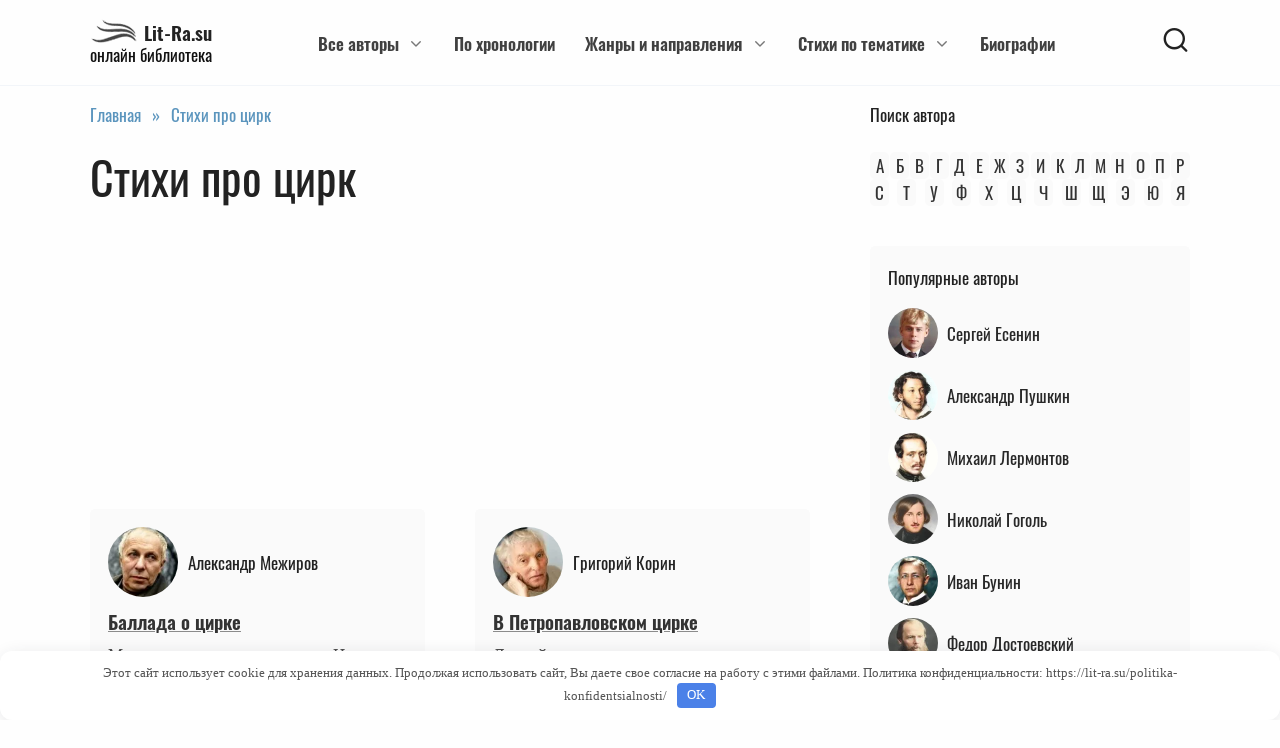

--- FILE ---
content_type: text/html; charset=UTF-8
request_url: https://lit-ra.su/stihi-pro-tsirk/
body_size: 31601
content:
<!doctype html>
<html lang="ru-RU">
<head>
<link rel="preload" href="https://lit-ra.su/wp-content/themes/reboot_child/fonts/oswald-v36-cyrillic-regular.woff2" as="font" type="font/woff2" crossorigin="anonymous">
<link rel="preload" href="https://lit-ra.su/wp-content/themes/reboot_child/fonts/oswald-v36-latin-regular.woff2" as="font" type="font/woff2" crossorigin="anonymous">
<link rel="preconnect" href="https://yandex.ru">
	<meta charset="UTF-8">
	<meta name="viewport" content="width=device-width, initial-scale=1">
	<link href="https://lit-ra.su/favicon.ico" rel="shortcut icon" type="image/vnd.microsoft.icon">
	<meta name='robots' content='index, follow, max-image-preview:large, max-snippet:-1, max-video-preview:-1' />
	<style>img:is([sizes="auto" i], [sizes^="auto," i]) { contain-intrinsic-size: 3000px 1500px }</style>
	
	<title>Стихи про цирк [ТОП-25 стихотворений] читать подборку поэтов на сайте Lit-Ra.su</title>
	<meta name="description" content="Стихи про цирк, подборка ТОПовых стихотворений. Онлайн библиотека произведений известных авторов и поэтов Lit-Ra.su" />
	<link rel="canonical" href="https://lit-ra.su/stihi-pro-tsirk/" />
	<meta property="og:locale" content="ru_RU" />
	<meta property="og:type" content="article" />
	<meta property="og:title" content="Стихи про цирк [ТОП-25 стихотворений] читать подборку поэтов на сайте Lit-Ra.su" />
	<meta property="og:description" content="Стихи про цирк, подборка ТОПовых стихотворений. Онлайн библиотека произведений известных авторов и поэтов Lit-Ra.su" />
	<meta property="og:url" content="https://lit-ra.su/stihi-pro-tsirk/" />
	<meta property="og:site_name" content="Lit-Ra.su" />
	<meta name="twitter:card" content="summary_large_image" />


<style id='classic-theme-styles-inline-css' type='text/css'>
/*! This file is auto-generated */
.wp-block-button__link{color:#fff;background-color:#32373c;border-radius:9999px;box-shadow:none;text-decoration:none;padding:calc(.667em + 2px) calc(1.333em + 2px);font-size:1.125em}.wp-block-file__button{background:#32373c;color:#fff;text-decoration:none}
</style>
<style id='global-styles-inline-css' type='text/css'>
:root{--wp--preset--aspect-ratio--square: 1;--wp--preset--aspect-ratio--4-3: 4/3;--wp--preset--aspect-ratio--3-4: 3/4;--wp--preset--aspect-ratio--3-2: 3/2;--wp--preset--aspect-ratio--2-3: 2/3;--wp--preset--aspect-ratio--16-9: 16/9;--wp--preset--aspect-ratio--9-16: 9/16;--wp--preset--color--black: #000000;--wp--preset--color--cyan-bluish-gray: #abb8c3;--wp--preset--color--white: #ffffff;--wp--preset--color--pale-pink: #f78da7;--wp--preset--color--vivid-red: #cf2e2e;--wp--preset--color--luminous-vivid-orange: #ff6900;--wp--preset--color--luminous-vivid-amber: #fcb900;--wp--preset--color--light-green-cyan: #7bdcb5;--wp--preset--color--vivid-green-cyan: #00d084;--wp--preset--color--pale-cyan-blue: #8ed1fc;--wp--preset--color--vivid-cyan-blue: #0693e3;--wp--preset--color--vivid-purple: #9b51e0;--wp--preset--gradient--vivid-cyan-blue-to-vivid-purple: linear-gradient(135deg,rgba(6,147,227,1) 0%,rgb(155,81,224) 100%);--wp--preset--gradient--light-green-cyan-to-vivid-green-cyan: linear-gradient(135deg,rgb(122,220,180) 0%,rgb(0,208,130) 100%);--wp--preset--gradient--luminous-vivid-amber-to-luminous-vivid-orange: linear-gradient(135deg,rgba(252,185,0,1) 0%,rgba(255,105,0,1) 100%);--wp--preset--gradient--luminous-vivid-orange-to-vivid-red: linear-gradient(135deg,rgba(255,105,0,1) 0%,rgb(207,46,46) 100%);--wp--preset--gradient--very-light-gray-to-cyan-bluish-gray: linear-gradient(135deg,rgb(238,238,238) 0%,rgb(169,184,195) 100%);--wp--preset--gradient--cool-to-warm-spectrum: linear-gradient(135deg,rgb(74,234,220) 0%,rgb(151,120,209) 20%,rgb(207,42,186) 40%,rgb(238,44,130) 60%,rgb(251,105,98) 80%,rgb(254,248,76) 100%);--wp--preset--gradient--blush-light-purple: linear-gradient(135deg,rgb(255,206,236) 0%,rgb(152,150,240) 100%);--wp--preset--gradient--blush-bordeaux: linear-gradient(135deg,rgb(254,205,165) 0%,rgb(254,45,45) 50%,rgb(107,0,62) 100%);--wp--preset--gradient--luminous-dusk: linear-gradient(135deg,rgb(255,203,112) 0%,rgb(199,81,192) 50%,rgb(65,88,208) 100%);--wp--preset--gradient--pale-ocean: linear-gradient(135deg,rgb(255,245,203) 0%,rgb(182,227,212) 50%,rgb(51,167,181) 100%);--wp--preset--gradient--electric-grass: linear-gradient(135deg,rgb(202,248,128) 0%,rgb(113,206,126) 100%);--wp--preset--gradient--midnight: linear-gradient(135deg,rgb(2,3,129) 0%,rgb(40,116,252) 100%);--wp--preset--font-size--small: 19.5px;--wp--preset--font-size--medium: 20px;--wp--preset--font-size--large: 36.5px;--wp--preset--font-size--x-large: 42px;--wp--preset--font-size--normal: 22px;--wp--preset--font-size--huge: 49.5px;--wp--preset--spacing--20: 0.44rem;--wp--preset--spacing--30: 0.67rem;--wp--preset--spacing--40: 1rem;--wp--preset--spacing--50: 1.5rem;--wp--preset--spacing--60: 2.25rem;--wp--preset--spacing--70: 3.38rem;--wp--preset--spacing--80: 5.06rem;--wp--preset--shadow--natural: 6px 6px 9px rgba(0, 0, 0, 0.2);--wp--preset--shadow--deep: 12px 12px 50px rgba(0, 0, 0, 0.4);--wp--preset--shadow--sharp: 6px 6px 0px rgba(0, 0, 0, 0.2);--wp--preset--shadow--outlined: 6px 6px 0px -3px rgba(255, 255, 255, 1), 6px 6px rgba(0, 0, 0, 1);--wp--preset--shadow--crisp: 6px 6px 0px rgba(0, 0, 0, 1);}:where(.is-layout-flex){gap: 0.5em;}:where(.is-layout-grid){gap: 0.5em;}body .is-layout-flex{display: flex;}.is-layout-flex{flex-wrap: wrap;align-items: center;}.is-layout-flex > :is(*, div){margin: 0;}body .is-layout-grid{display: grid;}.is-layout-grid > :is(*, div){margin: 0;}:where(.wp-block-columns.is-layout-flex){gap: 2em;}:where(.wp-block-columns.is-layout-grid){gap: 2em;}:where(.wp-block-post-template.is-layout-flex){gap: 1.25em;}:where(.wp-block-post-template.is-layout-grid){gap: 1.25em;}.has-black-color{color: var(--wp--preset--color--black) !important;}.has-cyan-bluish-gray-color{color: var(--wp--preset--color--cyan-bluish-gray) !important;}.has-white-color{color: var(--wp--preset--color--white) !important;}.has-pale-pink-color{color: var(--wp--preset--color--pale-pink) !important;}.has-vivid-red-color{color: var(--wp--preset--color--vivid-red) !important;}.has-luminous-vivid-orange-color{color: var(--wp--preset--color--luminous-vivid-orange) !important;}.has-luminous-vivid-amber-color{color: var(--wp--preset--color--luminous-vivid-amber) !important;}.has-light-green-cyan-color{color: var(--wp--preset--color--light-green-cyan) !important;}.has-vivid-green-cyan-color{color: var(--wp--preset--color--vivid-green-cyan) !important;}.has-pale-cyan-blue-color{color: var(--wp--preset--color--pale-cyan-blue) !important;}.has-vivid-cyan-blue-color{color: var(--wp--preset--color--vivid-cyan-blue) !important;}.has-vivid-purple-color{color: var(--wp--preset--color--vivid-purple) !important;}.has-black-background-color{background-color: var(--wp--preset--color--black) !important;}.has-cyan-bluish-gray-background-color{background-color: var(--wp--preset--color--cyan-bluish-gray) !important;}.has-white-background-color{background-color: var(--wp--preset--color--white) !important;}.has-pale-pink-background-color{background-color: var(--wp--preset--color--pale-pink) !important;}.has-vivid-red-background-color{background-color: var(--wp--preset--color--vivid-red) !important;}.has-luminous-vivid-orange-background-color{background-color: var(--wp--preset--color--luminous-vivid-orange) !important;}.has-luminous-vivid-amber-background-color{background-color: var(--wp--preset--color--luminous-vivid-amber) !important;}.has-light-green-cyan-background-color{background-color: var(--wp--preset--color--light-green-cyan) !important;}.has-vivid-green-cyan-background-color{background-color: var(--wp--preset--color--vivid-green-cyan) !important;}.has-pale-cyan-blue-background-color{background-color: var(--wp--preset--color--pale-cyan-blue) !important;}.has-vivid-cyan-blue-background-color{background-color: var(--wp--preset--color--vivid-cyan-blue) !important;}.has-vivid-purple-background-color{background-color: var(--wp--preset--color--vivid-purple) !important;}.has-black-border-color{border-color: var(--wp--preset--color--black) !important;}.has-cyan-bluish-gray-border-color{border-color: var(--wp--preset--color--cyan-bluish-gray) !important;}.has-white-border-color{border-color: var(--wp--preset--color--white) !important;}.has-pale-pink-border-color{border-color: var(--wp--preset--color--pale-pink) !important;}.has-vivid-red-border-color{border-color: var(--wp--preset--color--vivid-red) !important;}.has-luminous-vivid-orange-border-color{border-color: var(--wp--preset--color--luminous-vivid-orange) !important;}.has-luminous-vivid-amber-border-color{border-color: var(--wp--preset--color--luminous-vivid-amber) !important;}.has-light-green-cyan-border-color{border-color: var(--wp--preset--color--light-green-cyan) !important;}.has-vivid-green-cyan-border-color{border-color: var(--wp--preset--color--vivid-green-cyan) !important;}.has-pale-cyan-blue-border-color{border-color: var(--wp--preset--color--pale-cyan-blue) !important;}.has-vivid-cyan-blue-border-color{border-color: var(--wp--preset--color--vivid-cyan-blue) !important;}.has-vivid-purple-border-color{border-color: var(--wp--preset--color--vivid-purple) !important;}.has-vivid-cyan-blue-to-vivid-purple-gradient-background{background: var(--wp--preset--gradient--vivid-cyan-blue-to-vivid-purple) !important;}.has-light-green-cyan-to-vivid-green-cyan-gradient-background{background: var(--wp--preset--gradient--light-green-cyan-to-vivid-green-cyan) !important;}.has-luminous-vivid-amber-to-luminous-vivid-orange-gradient-background{background: var(--wp--preset--gradient--luminous-vivid-amber-to-luminous-vivid-orange) !important;}.has-luminous-vivid-orange-to-vivid-red-gradient-background{background: var(--wp--preset--gradient--luminous-vivid-orange-to-vivid-red) !important;}.has-very-light-gray-to-cyan-bluish-gray-gradient-background{background: var(--wp--preset--gradient--very-light-gray-to-cyan-bluish-gray) !important;}.has-cool-to-warm-spectrum-gradient-background{background: var(--wp--preset--gradient--cool-to-warm-spectrum) !important;}.has-blush-light-purple-gradient-background{background: var(--wp--preset--gradient--blush-light-purple) !important;}.has-blush-bordeaux-gradient-background{background: var(--wp--preset--gradient--blush-bordeaux) !important;}.has-luminous-dusk-gradient-background{background: var(--wp--preset--gradient--luminous-dusk) !important;}.has-pale-ocean-gradient-background{background: var(--wp--preset--gradient--pale-ocean) !important;}.has-electric-grass-gradient-background{background: var(--wp--preset--gradient--electric-grass) !important;}.has-midnight-gradient-background{background: var(--wp--preset--gradient--midnight) !important;}.has-small-font-size{font-size: var(--wp--preset--font-size--small) !important;}.has-medium-font-size{font-size: var(--wp--preset--font-size--medium) !important;}.has-large-font-size{font-size: var(--wp--preset--font-size--large) !important;}.has-x-large-font-size{font-size: var(--wp--preset--font-size--x-large) !important;}
:where(.wp-block-post-template.is-layout-flex){gap: 1.25em;}:where(.wp-block-post-template.is-layout-grid){gap: 1.25em;}
:where(.wp-block-columns.is-layout-flex){gap: 2em;}:where(.wp-block-columns.is-layout-grid){gap: 2em;}
:root :where(.wp-block-pullquote){font-size: 1.5em;line-height: 1.6;}
</style>
<link data-minify="1" rel='stylesheet' id='reboot-style-css' href='https://lit-ra.su/wp-content/cache/min/1/wp-content/themes/reboot/assets/css/style.min.css?ver=1763050485'  media='all' />
<link data-minify="1" rel='stylesheet' id='reboot-style-child-css' href='https://lit-ra.su/wp-content/cache/min/1/wp-content/themes/reboot_child/style.css?ver=1763050485'  media='all' />
<script type="text/javascript" src="https://lit-ra.su/wp-includes/js/jquery/jquery.min.js" id="jquery-core-js"></script>
<style>.pseudo-clearfy-link { color: #008acf; cursor: pointer;}.pseudo-clearfy-link:hover { text-decoration: none;}</style><script>jQuery(function($) { $(".reply").prepend("<!--noindex-->"); $(".reply").append("<!--/noindex-->"); });</script><script>document.createElement( "picture" );if(!window.HTMLPictureElement && document.addEventListener) {window.addEventListener("DOMContentLoaded", function() {var s = document.createElement("script");s.src = "https://lit-ra.su/wp-content/plugins/webp-express/js/picturefill.min.js";document.body.appendChild(s);});}</script>
    <style>.site-logotype{max-width:47px}.site-logotype img{max-height:24px}.scrolltop{background-color:#fafafa}.scrolltop:before{color:#0a0202}.scrolltop{width:65px}.scrolltop{height:65px}.scrolltop:before{content:"\fe3d"}body{color:#222222}body{background-color:#fefefe}::selection, .card-slider__category, .card-slider-container .swiper-pagination-bullet-active, .post-card--grid .post-card__thumbnail:before, .post-card:not(.post-card--small) .post-card__thumbnail a:before, .post-card:not(.post-card--small) .post-card__category,  .post-box--high .post-box__category span, .post-box--wide .post-box__category span, .page-separator, .pagination .nav-links .page-numbers:not(.dots):not(.current):before, .btn, .btn-primary:hover, .btn-primary:not(:disabled):not(.disabled).active, .btn-primary:not(:disabled):not(.disabled):active, .show>.btn-primary.dropdown-toggle, .comment-respond .form-submit input, .page-links__item:hover{background-color:#337bae}.entry-image--big .entry-image__body .post-card__category a, .home-text ul:not([class])>li:before, .home-text ul.wp-block-list>li:before, .page-content ul:not([class])>li:before, .page-content ul.wp-block-list>li:before, .taxonomy-description ul:not([class])>li:before, .taxonomy-description ul.wp-block-list>li:before, .widget-area .widget_categories ul.menu li a:before, .widget-area .widget_categories ul.menu li span:before, .widget-area .widget_categories>ul li a:before, .widget-area .widget_categories>ul li span:before, .widget-area .widget_nav_menu ul.menu li a:before, .widget-area .widget_nav_menu ul.menu li span:before, .widget-area .widget_nav_menu>ul li a:before, .widget-area .widget_nav_menu>ul li span:before, .page-links .page-numbers:not(.dots):not(.current):before, .page-links .post-page-numbers:not(.dots):not(.current):before, .pagination .nav-links .page-numbers:not(.dots):not(.current):before, .pagination .nav-links .post-page-numbers:not(.dots):not(.current):before, .entry-image--full .entry-image__body .post-card__category a, .entry-image--fullscreen .entry-image__body .post-card__category a, .entry-image--wide .entry-image__body .post-card__category a{background-color:#337bae}.comment-respond input:focus, select:focus, textarea:focus, .post-card--grid.post-card--thumbnail-no, .post-card--standard:after, .post-card--related.post-card--thumbnail-no:hover, .spoiler-box, .btn-primary, .btn-primary:hover, .btn-primary:not(:disabled):not(.disabled).active, .btn-primary:not(:disabled):not(.disabled):active, .show>.btn-primary.dropdown-toggle, .inp:focus, .entry-tag:focus, .entry-tag:hover, .search-screen .search-form .search-field:focus, .entry-content ul:not([class])>li:before, .entry-content ul.wp-block-list>li:before, .text-content ul:not([class])>li:before, .text-content ul.wp-block-list>li:before, .page-content ul:not([class])>li:before, .page-content ul.wp-block-list>li:before, .taxonomy-description ul:not([class])>li:before, .taxonomy-description ul.wp-block-list>li:before, .entry-content blockquote:not(.wpremark),
        .input:focus, input[type=color]:focus, input[type=date]:focus, input[type=datetime-local]:focus, input[type=datetime]:focus, input[type=email]:focus, input[type=month]:focus, input[type=number]:focus, input[type=password]:focus, input[type=range]:focus, input[type=search]:focus, input[type=tel]:focus, input[type=text]:focus, input[type=time]:focus, input[type=url]:focus, input[type=week]:focus, select:focus, textarea:focus{border-color:#337bae !important}.post-card--small .post-card__category, .post-card__author:before, .post-card__comments:before, .post-card__date:before, .post-card__like:before, .post-card__views:before, .entry-author:before, .entry-date:before, .entry-time:before, .entry-views:before, .entry-comments:before, .entry-content ol:not([class])>li:before, .entry-content ol.wp-block-list>li:before, .text-content ol:not([class])>li:before, .text-content ol.wp-block-list>li:before, .entry-content blockquote:before, .spoiler-box__title:after, .search-icon:hover:before, .search-form .search-submit:hover:before, .star-rating-item.hover,
        .comment-list .bypostauthor>.comment-body .comment-author:after,
        .breadcrumb a, .breadcrumb span,
        .search-screen .search-form .search-submit:before, 
        .star-rating--score-1:not(.hover) .star-rating-item:nth-child(1),
        .star-rating--score-2:not(.hover) .star-rating-item:nth-child(1), .star-rating--score-2:not(.hover) .star-rating-item:nth-child(2),
        .star-rating--score-3:not(.hover) .star-rating-item:nth-child(1), .star-rating--score-3:not(.hover) .star-rating-item:nth-child(2), .star-rating--score-3:not(.hover) .star-rating-item:nth-child(3),
        .star-rating--score-4:not(.hover) .star-rating-item:nth-child(1), .star-rating--score-4:not(.hover) .star-rating-item:nth-child(2), .star-rating--score-4:not(.hover) .star-rating-item:nth-child(3), .star-rating--score-4:not(.hover) .star-rating-item:nth-child(4),
        .star-rating--score-5:not(.hover) .star-rating-item:nth-child(1), .star-rating--score-5:not(.hover) .star-rating-item:nth-child(2), .star-rating--score-5:not(.hover) .star-rating-item:nth-child(3), .star-rating--score-5:not(.hover) .star-rating-item:nth-child(4), .star-rating--score-5:not(.hover) .star-rating-item:nth-child(5){color:#337bae}.entry-content a:not(.wp-block-button__link), .entry-content a:not(.wp-block-button__link):visited, .spanlink, .comment-reply-link, .pseudo-link, .widget_calendar a, .widget_recent_comments a, .child-categories ul li a{color:#222222}.child-categories ul li a{border-color:#222222}a:hover, a:focus, a:active, .spanlink:hover, .entry-content a:not(.wp-block-button__link):hover, .entry-content a:not(.wp-block-button__link):focus, .entry-content a:not(.wp-block-button__link):active, .top-menu ul li>a:hover, .top-menu ul li>span:hover, .main-navigation ul li a:hover, .main-navigation ul li span:hover, .footer-navigation ul li a:hover, .footer-navigation ul li span:hover, .comment-reply-link:hover, .pseudo-link:hover, .child-categories ul li a:hover{color:#337bae}.top-menu>ul>li>a:before, .top-menu>ul>li>span:before{background:#337bae}.child-categories ul li a:hover, .post-box--no-thumb a:hover{border-color:#337bae}.post-box--card:hover{box-shadow: inset 0 0 0 1px #337bae}.post-box--card:hover{-webkit-box-shadow: inset 0 0 0 1px #337bae}.site-header, .site-header a, .site-header .pseudo-link{color:#222222}.humburger span{background:#222222}.site-header{background-color:#fefefe}@media (min-width: 992px){.top-menu ul li .sub-menu{background-color:#fefefe}}.site-title, .site-title a{color:#222222}@media (min-width: 768px){.site-header{background-repeat:repeat}}.main-navigation, .footer-navigation, .footer-navigation .removed-link, .main-navigation .removed-link, .main-navigation ul li>a, .footer-navigation ul li>a{color:#222222}.main-navigation, .main-navigation ul li .sub-menu li, .main-navigation ul li.menu-item-has-children:before, .footer-navigation, .footer-navigation ul li .sub-menu li, .footer-navigation ul li.menu-item-has-children:before{background-color:#fefefe}.site-footer, .site-footer a, .site-footer .pseudo-link{color:#fefefe}.site-footer{background-color:#2b2b2b}body{font-family:"Times New Roman" ,"Georgia", "Times New Roman", "Bitstream Charter", "Times", serif;font-size:19px;line-height:1.6;}.site-title, .site-title a{font-family:"Times New Roman" ,"Georgia", "Times New Roman", "Bitstream Charter", "Times", serif;font-size:19px;line-height:1.3;}.site-description{font-family:"Times New Roman" ,"Georgia", "Times New Roman", "Bitstream Charter", "Times", serif;font-size:19px;}.top-menu{font-family:"Times New Roman" ,"Georgia", "Times New Roman", "Bitstream Charter", "Times", serif;}.main-navigation ul li a, .main-navigation ul li span, .footer-navigation ul li a, .footer-navigation ul li span{font-family:"Times New Roman" ,"Georgia", "Times New Roman", "Bitstream Charter", "Times", serif;font-size:19px;}.h1, h1:not(.site-title){font-family:"Times New Roman" ,"Georgia", "Times New Roman", "Bitstream Charter", "Times", serif;}.h2, .related-posts__header, .section-block__title, h2{font-family:"Times New Roman" ,"Georgia", "Times New Roman", "Bitstream Charter", "Times", serif;}.h3, h3{font-family:"Times New Roman" ,"Georgia", "Times New Roman", "Bitstream Charter", "Times", serif;}.h4, h4{font-family:"Times New Roman" ,"Georgia", "Times New Roman", "Bitstream Charter", "Times", serif;}.h5, h5{font-family:"Times New Roman" ,"Georgia", "Times New Roman", "Bitstream Charter", "Times", serif;}.h6, h6{font-family:"Times New Roman" ,"Georgia", "Times New Roman", "Bitstream Charter", "Times", serif;}body{margin-bottom: 0}@media (max-width: 991px){.widget-area{display: block; margin: 0 auto}}</style>
<style>.clearfy-cookie { position:fixed; left:0; right:0; bottom:0; padding:12px; color:#555555; background:#ffffff; box-shadow:0 3px 20px -5px rgba(41, 44, 56, 0.2); z-index:9999; font-size: 13px; border-radius: 12px; transition: .3s; }.clearfy-cookie--left { left: 20px; bottom: 20px; right: auto; max-width: 400px; margin-right: 20px; }.clearfy-cookie--right { left: auto; bottom: 20px; right: 20px; max-width: 400px; margin-left: 20px; }.clearfy-cookie.clearfy-cookie-hide { transform: translateY(150%) translateZ(0); opacity: 0; }.clearfy-cookie-container { max-width:1170px; margin:0 auto; text-align:center; }.clearfy-cookie-accept { background:#4b81e8; color:#fff; border:0; padding:.2em .8em; margin: 0 0 0 .5em; font-size: 13px; border-radius: 4px; cursor: pointer; }.clearfy-cookie-accept:hover,.clearfy-cookie-accept:focus { opacity: .9; }</style>    <meta name="color-scheme" content="only light">
<!-- Yandex.RTB -->
<script>window.yaContextCb=window.yaContextCb||[]</script>
<script src="https://yandex.ru/ads/system/context.js" async></script>

<meta name="yandex-verification" content="5fd2e6780e1a25a7" />
<meta name="google-site-verification" content="8iCQbdb-IGhDUHi9kxVTtsUJx5jLNvrU5AP18gKuYM0" />    </head>

<body class="archive category category-stihi-pro-tsirk category-782 wp-embed-responsive wp-theme-reboot wp-child-theme-reboot_child sidebar-right">



<div id="page" class="site">
    <a class="skip-link screen-reader-text" href="#content">Перейти к содержанию</a>

    

<header id="masthead" class="site-header full" itemscope itemtype="http://schema.org/WPHeader">
    <div class="site-header-inner fixed">

        <div class="humburger js-humburger"><span></span><span></span><span></span></div>

        
<div class="site-branding">

    <div class="site-logotype"><a href="https://lit-ra.su/"><picture><source srcset="https://lit-ra.su/wp-content/webp-express/webp-images/doc-root/wp-content/uploads/2021/09/logo.png.webp" type="image/webp"><img src="https://lit-ra.su/wp-content/uploads/2021/09/logo.png" width="47" height="24" alt="Lit-Ra.su" class="webpexpress-processed"></picture></a></div><div class="site-branding__body"><div class="site-title"><a href="https://lit-ra.su/">Lit-Ra.su</a></div><p class="site-description">онлайн библиотека</p></div></div><!-- .site-branding --><div class="top-menu"><ul id="top-menu" class="menu"><li id="menu-item-96250" class="menu-item menu-item-type-post_type menu-item-object-page menu-item-has-children menu-item-96250"><a href="https://lit-ra.su/avtory-po-alfavitu/">Все авторы</a>
<ul class="sub-menu">
	<li id="menu-item-97529" class="menu-item menu-item-type-post_type menu-item-object-page menu-item-has-children menu-item-97529"><a rel="nofollow" href="https://lit-ra.su/velichayshie-russkie-klassiki/">Величайшие русские классики</a>
	<ul class="sub-menu">
		<li id="menu-item-97572" class="menu-item menu-item-type-taxonomy menu-item-object-category menu-item-has-children menu-item-97572"><a href="https://lit-ra.su/aleksandr-pushkin/">А. С. Пушкин</a>
		<ul class="sub-menu">
			<li id="menu-item-103123" class="menu-item menu-item-type-post_type menu-item-object-post menu-item-103123"><a href="https://lit-ra.su/aleksandr-pushkin/derevnya/">Деревня</a></li>
			<li id="menu-item-96908" class="menu-item menu-item-type-post_type menu-item-object-post menu-item-96908"><a href="https://lit-ra.su/aleksandr-pushkin/evgeniy-onegin/">Евгений Онегин (поэма)</a></li>
			<li id="menu-item-98000" class="menu-item menu-item-type-post_type menu-item-object-post menu-item-98000"><a href="https://lit-ra.su/aleksandr-pushkin/zimniy-vecher-burya-mgloyu-nebo-kroet/">Зимний вечер</a></li>
			<li id="menu-item-96920" class="menu-item menu-item-type-post_type menu-item-object-post menu-item-96920"><a href="https://lit-ra.su/aleksandr-pushkin/zimnee-utro-moroz-i-solntse-den-chudesnyy/">Зимнее утро (Мороз и солнце день чудесный)</a></li>
			<li id="menu-item-97993" class="menu-item menu-item-type-post_type menu-item-object-post menu-item-97993"><a href="https://lit-ra.su/aleksandr-pushkin/na-tihih-beregah-moskvy/">На тихих берегах Москвы</a></li>
			<li id="menu-item-96927" class="menu-item menu-item-type-post_type menu-item-object-post menu-item-96927"><a href="https://lit-ra.su/aleksandr-pushkin/pikovaya-dama-3/">Пиковая дама</a></li>
			<li id="menu-item-96925" class="menu-item menu-item-type-post_type menu-item-object-post menu-item-96925"><a href="https://lit-ra.su/aleksandr-pushkin/pismo-tatyany-k-oneginu/">Письмо Татьяны к Онегину</a></li>
			<li id="menu-item-96910" class="menu-item menu-item-type-post_type menu-item-object-post menu-item-96910"><a href="https://lit-ra.su/aleksandr-pushkin/poltava/">Полтава</a></li>
			<li id="menu-item-103088" class="menu-item menu-item-type-post_type menu-item-object-post menu-item-103088"><a href="https://lit-ra.su/aleksandr-pushkin/prorok/">Пророк</a></li>
			<li id="menu-item-96919" class="menu-item menu-item-type-post_type menu-item-object-post menu-item-96919"><a href="https://lit-ra.su/aleksandr-pushkin/skazka-o-tsare-saltane/">Сказка о царе Салтане</a></li>
			<li id="menu-item-96907" class="menu-item menu-item-type-post_type menu-item-object-post menu-item-96907"><a href="https://lit-ra.su/aleksandr-pushkin/u-lukomorya-dub-zelenyy/">У лукоморья дуб зеленый</a></li>
			<li id="menu-item-96921" class="menu-item menu-item-type-post_type menu-item-object-post menu-item-96921"><a href="https://lit-ra.su/aleksandr-pushkin/ya-vas-lyubil-lyubov-esche-byt-mozhet/">Я вас любил, любовь еще, быть может</a></li>
			<li id="menu-item-96923" class="menu-item menu-item-type-post_type menu-item-object-post menu-item-96923"><a href="https://lit-ra.su/aleksandr-pushkin/ya-pamyatnik-sebe-vozdvig-nerukotvornyy/">Я памятник себе воздвиг нерукотворный</a></li>
			<li id="menu-item-96922" class="menu-item menu-item-type-post_type menu-item-object-post menu-item-96922"><a href="https://lit-ra.su/aleksandr-pushkin/k-kern-ya-pomnyu-chudnoe-mgnovene/">Я помню чудное мгновенье</a></li>
		</ul>
</li>
		<li id="menu-item-97574" class="menu-item menu-item-type-taxonomy menu-item-object-category menu-item-has-children menu-item-97574"><a href="https://lit-ra.su/mihail-lermontov/">М. Ю. Лермонтов</a>
		<ul class="sub-menu">
			<li id="menu-item-96936" class="menu-item menu-item-type-post_type menu-item-object-post menu-item-96936"><a href="https://lit-ra.su/mihail-lermontov/parus-beleet-parus-odinokiy/">Белеет парус одинокий</a></li>
			<li id="menu-item-96935" class="menu-item menu-item-type-post_type menu-item-object-post menu-item-96935"><a href="https://lit-ra.su/mihail-lermontov/borodino/">Бородино</a></li>
			<li id="menu-item-103083" class="menu-item menu-item-type-post_type menu-item-object-post menu-item-103083"><a href="https://lit-ra.su/mihail-lermontov/geroy-nashego-vremeni-2/">Герой нашего времени</a></li>
			<li id="menu-item-103113" class="menu-item menu-item-type-post_type menu-item-object-post menu-item-103113"><a href="https://lit-ra.su/mihail-lermontov/molitva-v-minutu-zhizni-trudnuyu/">Молитва</a></li>
			<li id="menu-item-97001" class="menu-item menu-item-type-post_type menu-item-object-post menu-item-97001"><a href="https://lit-ra.su/mihail-lermontov/mtsyri-poema/">Мцыри</a></li>
		</ul>
</li>
		<li id="menu-item-97573" class="menu-item menu-item-type-taxonomy menu-item-object-category menu-item-has-children menu-item-97573"><a href="https://lit-ra.su/sergey-esenin/">С. Есенин</a>
		<ul class="sub-menu">
			<li id="menu-item-103090" class="menu-item menu-item-type-post_type menu-item-object-post menu-item-103090"><a href="https://lit-ra.su/sergey-esenin/beryoza-2/">Белая береза под моим окном</a></li>
			<li id="menu-item-103167" class="menu-item menu-item-type-custom menu-item-object-custom menu-item-103167"><a href="/sergey-esenin/">Ветер веет с юга и луна взошла</a></li>
			<li id="menu-item-96958" class="menu-item menu-item-type-post_type menu-item-object-post menu-item-96958"><a href="https://lit-ra.su/sergey-esenin/ne-zhaleyu-ne-zovu-ne-plachu/">Не жалею, не зову, не плачу</a></li>
			<li id="menu-item-96960" class="menu-item menu-item-type-post_type menu-item-object-post menu-item-96960"><a href="https://lit-ra.su/sergey-esenin/pismo-k-zhenschine/">Письмо к женщине</a></li>
			<li id="menu-item-96957" class="menu-item menu-item-type-post_type menu-item-object-post menu-item-96957"><a href="https://lit-ra.su/sergey-esenin/pismo-materi-ty-zhiva-esche-moya-starushka/">Письмо матери</a></li>
			<li id="menu-item-97138" class="menu-item menu-item-type-post_type menu-item-object-post menu-item-97138"><a href="https://lit-ra.su/sergey-esenin/s-dobrym-utrom-5/">С добрым утром!</a></li>
			<li id="menu-item-96959" class="menu-item menu-item-type-post_type menu-item-object-post menu-item-96959"><a href="https://lit-ra.su/sergey-esenin/ty-menya-ne-lyubish-ne-zhaleesh/">Ты меня не любишь, не жалеешь</a></li>
		</ul>
</li>
		<li id="menu-item-97575" class="menu-item menu-item-type-taxonomy menu-item-object-category menu-item-has-children menu-item-97575"><a href="https://lit-ra.su/nikolay-gogol/">Н. Гоголь</a>
		<ul class="sub-menu">
			<li id="menu-item-103094" class="menu-item menu-item-type-post_type menu-item-object-post menu-item-103094"><a href="https://lit-ra.su/nikolay-gogol/noch-pered-rozhdestvom/">Ночь перед Рождеством</a></li>
			<li id="menu-item-103095" class="menu-item menu-item-type-post_type menu-item-object-post menu-item-103095"><a href="https://lit-ra.su/nikolay-gogol/revizor/">Ревизор</a></li>
		</ul>
</li>
		<li id="menu-item-97576" class="menu-item menu-item-type-taxonomy menu-item-object-category menu-item-97576"><a href="https://lit-ra.su/ivan-bunin/">И. Бунин</a></li>
		<li id="menu-item-97577" class="menu-item menu-item-type-taxonomy menu-item-object-category menu-item-has-children menu-item-97577"><a href="https://lit-ra.su/fedor-dostoevskiy/">Ф. Достоевский</a>
		<ul class="sub-menu">
			<li id="menu-item-103195" class="menu-item menu-item-type-post_type menu-item-object-post menu-item-103195"><a href="https://lit-ra.su/fedor-dostoevskiy/idiot/chast-pervaya-3/">Идиот</a></li>
			<li id="menu-item-103108" class="menu-item menu-item-type-post_type menu-item-object-post menu-item-103108"><a href="https://lit-ra.su/fedor-dostoevskiy/malchik-u-hrista-na-yolke/">Мальчик у Христа на ёлке</a></li>
		</ul>
</li>
		<li id="menu-item-97582" class="menu-item menu-item-type-taxonomy menu-item-object-category menu-item-has-children menu-item-97582"><a href="https://lit-ra.su/ivan-turgenev/">И. Тургенев</a>
		<ul class="sub-menu">
			<li id="menu-item-103097" class="menu-item menu-item-type-post_type menu-item-object-post menu-item-103097"><a href="https://lit-ra.su/ivan-turgenev/mumu/">Муму</a></li>
		</ul>
</li>
		<li id="menu-item-97583" class="menu-item menu-item-type-taxonomy menu-item-object-category menu-item-has-children menu-item-97583"><a href="https://lit-ra.su/mihail-bulgakov/">М. Булгаков</a>
		<ul class="sub-menu">
			<li id="menu-item-103112" class="menu-item menu-item-type-taxonomy menu-item-object-category menu-item-103112"><a href="https://lit-ra.su/mihail-bulgakov/master-i-margarita/">Мастер и Маргарита</a></li>
		</ul>
</li>
		<li id="menu-item-97584" class="menu-item menu-item-type-taxonomy menu-item-object-category menu-item-has-children menu-item-97584"><a href="https://lit-ra.su/nikolay-gumilev/">Н. Гумилев</a>
		<ul class="sub-menu">
			<li id="menu-item-97012" class="menu-item menu-item-type-post_type menu-item-object-post menu-item-97012"><a href="https://lit-ra.su/nikolay-gumilev/akrostih-angel-leg-u-kraya-nebosklona/">Акростих</a></li>
		</ul>
</li>
		<li id="menu-item-97585" class="menu-item menu-item-type-taxonomy menu-item-object-category menu-item-97585"><a href="https://lit-ra.su/aleksandr-kuprin/">А. Куприн</a></li>
		<li id="menu-item-97587" class="menu-item menu-item-type-taxonomy menu-item-object-category menu-item-has-children menu-item-97587"><a href="https://lit-ra.su/nikolay-nekrasov/">Н. Некрасов</a>
		<ul class="sub-menu">
			<li id="menu-item-103082" class="menu-item menu-item-type-post_type menu-item-object-post menu-item-103082"><a href="https://lit-ra.su/nikolay-nekrasov/zheleznaya-doroga-5/">Железная дорога</a></li>
			<li id="menu-item-96965" class="menu-item menu-item-type-post_type menu-item-object-post menu-item-96965"><a href="https://lit-ra.su/nikolay-nekrasov/komu-na-rusi-zhit-horosho-2/">Кому на Руси жить хорошо</a></li>
			<li id="menu-item-103110" class="menu-item menu-item-type-post_type menu-item-object-post menu-item-103110"><a href="https://lit-ra.su/nikolay-nekrasov/moroz-krasnyy-nos-2/">Мороз, Красный нос</a></li>
		</ul>
</li>
		<li id="menu-item-97592" class="menu-item menu-item-type-taxonomy menu-item-object-category menu-item-97592"><a href="https://lit-ra.su/aleksandr-afanasev/">А. Афанасьев</a></li>
		<li id="menu-item-97594" class="menu-item menu-item-type-taxonomy menu-item-object-category menu-item-has-children menu-item-97594"><a href="https://lit-ra.su/aleksandr-ostrovskiy/">А. Островский</a>
		<ul class="sub-menu">
			<li id="menu-item-103099" class="menu-item menu-item-type-post_type menu-item-object-post menu-item-103099"><a href="https://lit-ra.su/aleksandr-ostrovskiy/groza-32/">Гроза</a></li>
		</ul>
</li>
		<li id="menu-item-97601" class="menu-item menu-item-type-taxonomy menu-item-object-category menu-item-has-children menu-item-97601"><a href="https://lit-ra.su/aleksandr-blok/">А. Блок</a>
		<ul class="sub-menu">
			<li id="menu-item-96997" class="menu-item menu-item-type-post_type menu-item-object-post menu-item-96997"><a href="https://lit-ra.su/aleksandr-blok/neznakomka/">Незнакомка</a></li>
			<li id="menu-item-96998" class="menu-item menu-item-type-post_type menu-item-object-post menu-item-96998"><a href="https://lit-ra.su/aleksandr-blok/noch-ulitsa-fonar-apteka/">Ночь, улица, фонарь, аптека</a></li>
			<li id="menu-item-103091" class="menu-item menu-item-type-post_type menu-item-object-post menu-item-103091"><a href="https://lit-ra.su/aleksandr-blok/rossiya/">Россия</a></li>
		</ul>
</li>
		<li id="menu-item-97602" class="menu-item menu-item-type-taxonomy menu-item-object-category menu-item-97602"><a href="https://lit-ra.su/aleksandr-vostokov/">А. Востоков</a></li>
		<li id="menu-item-97606" class="menu-item menu-item-type-taxonomy menu-item-object-category menu-item-97606"><a href="https://lit-ra.su/aleksandr-tvardovskiy/">А. Твардовский</a></li>
		<li id="menu-item-97612" class="menu-item menu-item-type-taxonomy menu-item-object-category menu-item-97612"><a href="https://lit-ra.su/ivan-nikitin/">И. Никитин</a></li>
		<li id="menu-item-103111" class="menu-item menu-item-type-taxonomy menu-item-object-category menu-item-103111"><a href="https://lit-ra.su/mihail-saltykov-schedrin/">М. Салтыков Щедрин</a></li>
		<li id="menu-item-97854" class="menu-item menu-item-type-taxonomy menu-item-object-category menu-item-97854"><a href="https://lit-ra.su/vladimir-suteev/">В. Сутеев</a></li>
		<li id="menu-item-97613" class="menu-item menu-item-type-taxonomy menu-item-object-category menu-item-97613"><a href="https://lit-ra.su/eduard-asadov/">Э. Асадов</a></li>
		<li id="menu-item-97862" class="menu-item menu-item-type-taxonomy menu-item-object-category menu-item-97862"><a href="https://lit-ra.su/andrey-voznesenskiy/">А. Вознесенский</a></li>
		<li id="menu-item-97579" class="menu-item menu-item-type-taxonomy menu-item-object-category menu-item-has-children menu-item-97579"><a href="https://lit-ra.su/vladimir-mayakovskiy/">В. Маяковский</a>
		<ul class="sub-menu">
			<li id="menu-item-103124" class="menu-item menu-item-type-post_type menu-item-object-post menu-item-103124"><a rel="nofollow" href="https://lit-ra.su/vladimir-mayakovskiy/zhurnal-smena-reklama/">Журнал</a></li>
			<li id="menu-item-96963" class="menu-item menu-item-type-post_type menu-item-object-post menu-item-96963"><a href="https://lit-ra.su/vladimir-mayakovskiy/stihi-o-sovetskom-pasporte/">Стихи о советском паспорте</a></li>
			<li id="menu-item-96964" class="menu-item menu-item-type-post_type menu-item-object-post menu-item-96964"><a href="https://lit-ra.su/vladimir-mayakovskiy/chto-takoe-horosho-i-chto-takoe-ploho/">Что такое хорошо и что такое плохо</a></li>
		</ul>
</li>
		<li id="menu-item-97859" class="menu-item menu-item-type-taxonomy menu-item-object-category menu-item-has-children menu-item-97859"><a href="https://lit-ra.su/nikolay-karamzin/">Н. Карамзин</a>
		<ul class="sub-menu">
			<li id="menu-item-103098" class="menu-item menu-item-type-post_type menu-item-object-post menu-item-103098"><a href="https://lit-ra.su/nikolay-karamzin/bednaya-liza/">Бедная Лиза</a></li>
		</ul>
</li>
		<li id="menu-item-97858" class="menu-item menu-item-type-taxonomy menu-item-object-category menu-item-97858"><a href="https://lit-ra.su/nikolay-zabolotskiy/">Н. Заболоцкий</a></li>
		<li id="menu-item-97597" class="menu-item menu-item-type-taxonomy menu-item-object-category menu-item-97597"><a href="https://lit-ra.su/konstantin-balmont/">К. Бальмонт</a></li>
		<li id="menu-item-97590" class="menu-item menu-item-type-taxonomy menu-item-object-category menu-item-has-children menu-item-97590"><a href="https://lit-ra.su/boris-pasternak/">Б. Пастернак</a>
		<ul class="sub-menu">
			<li id="menu-item-100554" class="menu-item menu-item-type-post_type menu-item-object-post menu-item-100554"><a rel="nofollow" href="https://lit-ra.su/boris-pasternak/vozmozhnost/">Возможность</a></li>
			<li id="menu-item-103106" class="menu-item menu-item-type-post_type menu-item-object-post menu-item-103106"><a href="https://lit-ra.su/boris-pasternak/sneg-idet/">Снег идет</a></li>
		</ul>
</li>
		<li id="menu-item-97598" class="menu-item menu-item-type-taxonomy menu-item-object-category menu-item-97598"><a href="https://lit-ra.su/ivan-krylov/">И. Андреевич Крылов</a></li>
		<li id="menu-item-97578" class="menu-item menu-item-type-taxonomy menu-item-object-category menu-item-97578"><a href="https://lit-ra.su/fedor-tyutchev/">Федор Тютчев</a></li>
		<li id="menu-item-97580" class="menu-item menu-item-type-taxonomy menu-item-object-category menu-item-97580"><a href="https://lit-ra.su/andrey-platonov/">Андрей Платонов</a></li>
		<li id="menu-item-97581" class="menu-item menu-item-type-taxonomy menu-item-object-category menu-item-97581"><a href="https://lit-ra.su/anton-chehov/">Антон Чехов</a></li>
		<li id="menu-item-97586" class="menu-item menu-item-type-taxonomy menu-item-object-category menu-item-has-children menu-item-97586"><a href="https://lit-ra.su/anna-ahmatova/">Анна Ахматова</a>
		<ul class="sub-menu">
			<li id="menu-item-96992" class="menu-item menu-item-type-post_type menu-item-object-post menu-item-96992"><a href="https://lit-ra.su/anna-ahmatova/muzhestvo/">Мужество</a></li>
			<li id="menu-item-96986" class="menu-item menu-item-type-post_type menu-item-object-post menu-item-96986"><a href="https://lit-ra.su/anna-ahmatova/szhala-ruki-pod-temnoy-vualyu/">Сжала руки под темной вуалью</a></li>
			<li id="menu-item-103125" class="menu-item menu-item-type-post_type menu-item-object-post menu-item-103125"><a href="https://lit-ra.su/anna-ahmatova/chitatel-2/">Читатель</a></li>
			<li id="menu-item-96985" class="menu-item menu-item-type-post_type menu-item-object-post menu-item-96985"><a href="https://lit-ra.su/anna-ahmatova/ya-nauchilas-prosto-mudro-zhit/">Я научилась просто мудро жить</a></li>
		</ul>
</li>
		<li id="menu-item-97588" class="menu-item menu-item-type-taxonomy menu-item-object-category menu-item-has-children menu-item-97588"><a href="https://lit-ra.su/afanasiy-fet/">Афанасий Фет</a>
		<ul class="sub-menu">
			<li id="menu-item-103122" class="menu-item menu-item-type-post_type menu-item-object-post menu-item-103122"><a href="https://lit-ra.su/afanasiy-fet/vesenniy-dozhd-2/">Весенний дождь</a></li>
			<li id="menu-item-96962" class="menu-item menu-item-type-post_type menu-item-object-post menu-item-96962"><a href="https://lit-ra.su/afanasiy-fet/ya-prishel-k-tebe-s-privetom/">Я пришел к тебе с приветом</a></li>
		</ul>
</li>
		<li id="menu-item-97589" class="menu-item menu-item-type-taxonomy menu-item-object-category menu-item-has-children menu-item-97589"><a href="https://lit-ra.su/lev-tolstoy/">Лев Толстой</a>
		<ul class="sub-menu">
			<li id="menu-item-103207" class="menu-item menu-item-type-custom menu-item-object-custom menu-item-103207"><a href="/lev-tolstoy/voina-i-mir/tom-pervyy-chast-pervaya/i-22/">Война и мир</a></li>
		</ul>
</li>
		<li id="menu-item-97591" class="menu-item menu-item-type-taxonomy menu-item-object-category menu-item-97591"><a href="https://lit-ra.su/konstantin-paustovskiy/">Константин Паустовский</a></li>
		<li id="menu-item-97593" class="menu-item menu-item-type-taxonomy menu-item-object-category menu-item-97593"><a href="https://lit-ra.su/maksim-gorkiy/">Максим Горький</a></li>
		<li id="menu-item-97595" class="menu-item menu-item-type-taxonomy menu-item-object-category menu-item-97595"><a href="https://lit-ra.su/vasiliy-zhukovskiy/">Василий Жуковский</a></li>
		<li id="menu-item-97596" class="menu-item menu-item-type-taxonomy menu-item-object-category menu-item-has-children menu-item-97596"><a href="https://lit-ra.su/marina-tsvetaeva/">Марина Цветаева</a>
		<ul class="sub-menu">
			<li id="menu-item-100559" class="menu-item menu-item-type-post_type menu-item-object-post menu-item-100559"><a rel="nofollow" href="https://lit-ra.su/marina-tsvetaeva/ya-stranitsa-tvoemu-peru/">Я — страница твоему перу</a></li>
		</ul>
</li>
		<li id="menu-item-97599" class="menu-item menu-item-type-taxonomy menu-item-object-category menu-item-has-children menu-item-97599"><a href="https://lit-ra.su/osip-mandelshtam/">Осип Мандельштам</a>
		<ul class="sub-menu">
			<li id="menu-item-103126" class="menu-item menu-item-type-post_type menu-item-object-post menu-item-103126"><a href="https://lit-ra.su/osip-mandelshtam/bukvy-3/">Буквы</a></li>
		</ul>
</li>
		<li id="menu-item-97600" class="menu-item menu-item-type-taxonomy menu-item-object-category menu-item-97600"><a href="https://lit-ra.su/viktor-goncharov/">Виктор Гончаров</a></li>
		<li id="menu-item-97603" class="menu-item menu-item-type-taxonomy menu-item-object-category menu-item-97603"><a href="https://lit-ra.su/gavriil-derzhavin/">Гавриил Державин</a></li>
		<li id="menu-item-97604" class="menu-item menu-item-type-taxonomy menu-item-object-category menu-item-97604"><a href="https://lit-ra.su/korney-chukovskiy/">Корней Чуковский</a></li>
		<li id="menu-item-97605" class="menu-item menu-item-type-taxonomy menu-item-object-category menu-item-97605"><a href="https://lit-ra.su/vladimir-nabokov/">Владимир Набоков</a></li>
		<li id="menu-item-97852" class="menu-item menu-item-type-taxonomy menu-item-object-category menu-item-97852"><a href="https://lit-ra.su/bella-ahmadulina/">Белла Ахмадулина</a></li>
		<li id="menu-item-97607" class="menu-item menu-item-type-taxonomy menu-item-object-category menu-item-97607"><a href="https://lit-ra.su/samuil-marshak/">Самуил Маршак</a></li>
		<li id="menu-item-97608" class="menu-item menu-item-type-taxonomy menu-item-object-category menu-item-97608"><a href="https://lit-ra.su/apollon-maykov/">Аполлон Майков</a></li>
		<li id="menu-item-97610" class="menu-item menu-item-type-taxonomy menu-item-object-category menu-item-97610"><a href="https://lit-ra.su/dmitriy-mamin-sibiryak/">Дмитрий Мамин-Сибиряк</a></li>
		<li id="menu-item-97611" class="menu-item menu-item-type-taxonomy menu-item-object-category menu-item-has-children menu-item-97611"><a href="https://lit-ra.su/agniya-barto/">Агния Барто</a>
		<ul class="sub-menu">
			<li id="menu-item-103128" class="menu-item menu-item-type-post_type menu-item-object-post menu-item-103128"><a rel="nofollow" href="https://lit-ra.su/agniya-barto/pervyy-urok/">Первый урок</a></li>
		</ul>
</li>
		<li id="menu-item-97614" class="menu-item menu-item-type-taxonomy menu-item-object-category menu-item-97614"><a href="https://lit-ra.su/vitaliy-bianki/">Виталий Бианки</a></li>
		<li id="menu-item-97615" class="menu-item menu-item-type-taxonomy menu-item-object-category menu-item-97615"><a href="https://lit-ra.su/musa-dzhalil/">Муса Джалиль</a></li>
		<li id="menu-item-97853" class="menu-item menu-item-type-taxonomy menu-item-object-category menu-item-97853"><a href="https://lit-ra.su/velimir-hlebnikov/">Велимир Хлебников</a></li>
		<li id="menu-item-97855" class="menu-item menu-item-type-taxonomy menu-item-object-category menu-item-97855"><a href="https://lit-ra.su/daniil-harms/">Даниил Хармс</a></li>
		<li id="menu-item-97856" class="menu-item menu-item-type-taxonomy menu-item-object-category menu-item-97856"><a href="https://lit-ra.su/zinaida-gippius/">Зинаида Гиппиус</a></li>
		<li id="menu-item-97857" class="menu-item menu-item-type-taxonomy menu-item-object-category menu-item-97857"><a href="https://lit-ra.su/maksimilian-voloshin/">Максимилиан Волошин</a></li>
		<li id="menu-item-97860" class="menu-item menu-item-type-taxonomy menu-item-object-category menu-item-97860"><a href="https://lit-ra.su/sergey-aksakov/">Сергей Аксаков</a></li>
		<li id="menu-item-97861" class="menu-item menu-item-type-taxonomy menu-item-object-category menu-item-97861"><a href="https://lit-ra.su/sofiya-parnok/">София Парнок</a></li>
		<li id="menu-item-97863" class="menu-item menu-item-type-taxonomy menu-item-object-category menu-item-97863"><a href="https://lit-ra.su/boris-zahoder/">Борис Заходер</a></li>
		<li id="menu-item-97609" class="menu-item menu-item-type-taxonomy menu-item-object-category menu-item-97609"><a href="https://lit-ra.su/mihail-prishvin/">Пришвин</a></li>
	</ul>
</li>
	<li id="menu-item-96257" class="menu-item menu-item-type-post_type menu-item-object-page menu-item-has-children menu-item-96257"><a rel="nofollow" href="https://lit-ra.su/zarubezhnye-avtory/">Известные зарубежные поэты и писатели</a>
	<ul class="sub-menu">
		<li id="menu-item-97540" class="menu-item menu-item-type-taxonomy menu-item-object-category menu-item-97540"><a href="https://lit-ra.su/uilyam-shekspir/">У. Шекспир</a></li>
		<li id="menu-item-97542" class="menu-item menu-item-type-taxonomy menu-item-object-category menu-item-97542"><a href="https://lit-ra.su/iogann-gyote/">И. Гёте</a></li>
		<li id="menu-item-97543" class="menu-item menu-item-type-taxonomy menu-item-object-category menu-item-97543"><a href="https://lit-ra.su/gans-hristian-andersen/">Г. Х. Андерсен</a></li>
		<li id="menu-item-97544" class="menu-item menu-item-type-taxonomy menu-item-object-category menu-item-97544"><a href="https://lit-ra.su/bratya-grimm/">Б. Гримм</a></li>
		<li id="menu-item-97545" class="menu-item menu-item-type-taxonomy menu-item-object-category menu-item-97545"><a rel="nofollow" href="https://lit-ra.su/viktor-gyugo/">В. Гюго</a></li>
		<li id="menu-item-97546" class="menu-item menu-item-type-taxonomy menu-item-object-category menu-item-97546"><a rel="nofollow" href="https://lit-ra.su/artyur-rembo/">А. Рембо</a></li>
		<li id="menu-item-97547" class="menu-item menu-item-type-taxonomy menu-item-object-category menu-item-97547"><a rel="nofollow" href="https://lit-ra.su/uilyam-vordsvort/">У. Вордсворт</a></li>
		<li id="menu-item-97549" class="menu-item menu-item-type-taxonomy menu-item-object-category menu-item-97549"><a rel="nofollow" href="https://lit-ra.su/redyard-kipling/">Р. Киплинг</a></li>
		<li id="menu-item-97551" class="menu-item menu-item-type-taxonomy menu-item-object-category menu-item-97551"><a rel="nofollow" href="https://lit-ra.su/pol-verlen/">П. Верлен</a></li>
		<li id="menu-item-97552" class="menu-item menu-item-type-taxonomy menu-item-object-category menu-item-97552"><a rel="nofollow" href="https://lit-ra.su/genrih-geyne/">Г. Гейне</a></li>
		<li id="menu-item-97553" class="menu-item menu-item-type-taxonomy menu-item-object-category menu-item-97553"><a rel="nofollow" href="https://lit-ra.su/sharl-bodler/">Ш. Бодлер</a></li>
		<li id="menu-item-97554" class="menu-item menu-item-type-taxonomy menu-item-object-category menu-item-97554"><a rel="nofollow" href="https://lit-ra.su/robert-berns/">Р. Бернс</a></li>
		<li id="menu-item-97557" class="menu-item menu-item-type-taxonomy menu-item-object-category menu-item-97557"><a href="https://lit-ra.su/omar-hayyam/">Омар Хайям</a></li>
		<li id="menu-item-97548" class="menu-item menu-item-type-taxonomy menu-item-object-category menu-item-97548"><a rel="nofollow" href="https://lit-ra.su/edgar-allan-po/">Эдгар По</a></li>
		<li id="menu-item-97556" class="menu-item menu-item-type-taxonomy menu-item-object-category menu-item-97556"><a rel="nofollow" href="https://lit-ra.su/rayner-mariya-rilke/">Р. М. Рильке</a></li>
		<li id="menu-item-97550" class="menu-item menu-item-type-taxonomy menu-item-object-category menu-item-97550"><a rel="nofollow" href="https://lit-ra.su/goratsiy/">Гораций</a></li>
		<li id="menu-item-97541" class="menu-item menu-item-type-taxonomy menu-item-object-category menu-item-97541"><a href="https://lit-ra.su/gomer/">Гомер</a></li>
		<li id="menu-item-97555" class="menu-item menu-item-type-taxonomy menu-item-object-category menu-item-97555"><a rel="nofollow" href="https://lit-ra.su/ezop/">Эзоп</a></li>
	</ul>
</li>
	<li id="menu-item-96778" class="menu-item menu-item-type-post_type menu-item-object-page menu-item-96778"><a href="https://lit-ra.su/po-hronologii/zolotoy-vek/">Поэты Золотого века</a></li>
	<li id="menu-item-96779" class="menu-item menu-item-type-post_type menu-item-object-page menu-item-96779"><a href="https://lit-ra.su/po-hronologii/serebryanyy-vek/">Поэты Серебряного века</a></li>
	<li id="menu-item-96780" class="menu-item menu-item-type-post_type menu-item-object-page menu-item-has-children menu-item-96780"><a rel="nofollow" href="https://lit-ra.su/po-hronologii/sovremennye-avtory/">Современные поэты и писатели</a>
	<ul class="sub-menu">
		<li id="menu-item-97559" class="menu-item menu-item-type-taxonomy menu-item-object-category menu-item-97559"><a href="https://lit-ra.su/andrey-usachyov/">Андрей Усачёв</a></li>
		<li id="menu-item-97560" class="menu-item menu-item-type-taxonomy menu-item-object-category menu-item-has-children menu-item-97560"><a href="https://lit-ra.su/eduard-uspenskiy/">Эдуард Успенский</a>
		<ul class="sub-menu">
			<li id="menu-item-103109" class="menu-item menu-item-type-post_type menu-item-object-post menu-item-103109"><a href="https://lit-ra.su/eduard-uspenskiy/kachestvo-stukachestva/">Качество стукачества</a></li>
		</ul>
</li>
		<li id="menu-item-97561" class="menu-item menu-item-type-taxonomy menu-item-object-category menu-item-97561"><a href="https://lit-ra.su/irina-pivovarova/">Ирина Пивоварова</a></li>
		<li id="menu-item-97562" class="menu-item menu-item-type-taxonomy menu-item-object-category menu-item-97562"><a href="https://lit-ra.su/valentin-berestov/">Валентин Берестов</a></li>
		<li id="menu-item-97564" class="menu-item menu-item-type-taxonomy menu-item-object-category menu-item-97564"><a href="https://lit-ra.su/grigoriy-oster/">Григорий Остер</a></li>
		<li id="menu-item-97566" class="menu-item menu-item-type-taxonomy menu-item-object-category menu-item-97566"><a href="https://lit-ra.su/evgeniy-evtushenko/">Евгений Евтушенко</a></li>
		<li id="menu-item-97568" class="menu-item menu-item-type-taxonomy menu-item-object-category menu-item-97568"><a href="https://lit-ra.su/leonid-filatov/">Леонид Филатов</a></li>
		<li id="menu-item-97569" class="menu-item menu-item-type-taxonomy menu-item-object-category menu-item-has-children menu-item-97569"><a href="https://lit-ra.su/robert-rozhdestvenskiy/">Роберт Рождественский</a>
		<ul class="sub-menu">
			<li id="menu-item-103075" class="menu-item menu-item-type-post_type menu-item-object-post menu-item-103075"><a href="https://lit-ra.su/robert-rozhdestvenskiy/cheloveku-nado-malo/">Человеку надо мало</a></li>
		</ul>
</li>
		<li id="menu-item-97558" class="menu-item menu-item-type-taxonomy menu-item-object-category menu-item-97558"><a href="https://lit-ra.su/vladimir-vysotskiy/">В. Высоцкий</a></li>
		<li id="menu-item-97570" class="menu-item menu-item-type-taxonomy menu-item-object-category menu-item-97570"><a href="https://lit-ra.su/nikolay-nosov/">Носов</a></li>
		<li id="menu-item-97571" class="menu-item menu-item-type-taxonomy menu-item-object-category menu-item-has-children menu-item-97571"><a href="https://lit-ra.su/iosif-brodskiy/">И. Бродский</a>
		<ul class="sub-menu">
			<li id="menu-item-97005" class="menu-item menu-item-type-post_type menu-item-object-post menu-item-97005"><a href="https://lit-ra.su/iosif-brodskiy/ne-vyhodi-iz-komnaty-ne-sovershay-oshibku/">Не выходи из комнаты, не совершай ошибку</a></li>
			<li id="menu-item-97156" class="menu-item menu-item-type-post_type menu-item-object-post menu-item-97156"><a href="https://lit-ra.su/iosif-brodskiy/odinochestvo-12/">Одиночество</a></li>
			<li id="menu-item-97007" class="menu-item menu-item-type-post_type menu-item-object-post menu-item-97007"><a href="https://lit-ra.su/iosif-brodskiy/piligrimy/">Пилигримы</a></li>
		</ul>
</li>
		<li id="menu-item-97565" class="menu-item menu-item-type-taxonomy menu-item-object-category menu-item-97565"><a href="https://lit-ra.su/viktor-dragunskiy/">В. Драгунский</a></li>
		<li id="menu-item-97567" class="menu-item menu-item-type-taxonomy menu-item-object-category menu-item-has-children menu-item-97567"><a href="https://lit-ra.su/konstantin-simonov/">К. Симонов</a>
		<ul class="sub-menu">
			<li id="menu-item-96961" class="menu-item menu-item-type-post_type menu-item-object-post menu-item-96961"><a href="https://lit-ra.su/konstantin-simonov/zhdi-menya-i-ya-vernus/">Жди меня, и я вернусь</a></li>
		</ul>
</li>
		<li id="menu-item-97563" class="menu-item menu-item-type-taxonomy menu-item-object-category menu-item-97563"><a href="https://lit-ra.su/nikolay-rubtsov/">Рубцов</a></li>
	</ul>
</li>
</ul>
</li>
<li id="menu-item-96231" class="menu-item menu-item-type-post_type menu-item-object-page menu-item-96231"><a rel="nofollow" href="https://lit-ra.su/po-hronologii/">По хронологии</a></li>
<li id="menu-item-96217" class="menu-item menu-item-type-post_type menu-item-object-page menu-item-has-children menu-item-96217"><a rel="nofollow" href="https://lit-ra.su/napravleniya-v-literature/">Жанры и направления</a>
<ul class="sub-menu">
	<li id="menu-item-96744" class="menu-item menu-item-type-post_type menu-item-object-page menu-item-96744"><a rel="nofollow" href="https://lit-ra.su/napravleniya-v-literature/imazhinizm/">Имажинизм</a></li>
	<li id="menu-item-96745" class="menu-item menu-item-type-post_type menu-item-object-page menu-item-96745"><a rel="nofollow" href="https://lit-ra.su/napravleniya-v-literature/impressionizm/">Импрессионизм</a></li>
	<li id="menu-item-96746" class="menu-item menu-item-type-post_type menu-item-object-page menu-item-96746"><a rel="nofollow" href="https://lit-ra.su/napravleniya-v-literature/klassitsizm/">Классицизм</a></li>
	<li id="menu-item-96747" class="menu-item menu-item-type-post_type menu-item-object-page menu-item-96747"><a rel="nofollow" href="https://lit-ra.su/napravleniya-v-literature/konstruktivizm/">Конструктивизм</a></li>
	<li id="menu-item-96748" class="menu-item menu-item-type-post_type menu-item-object-page menu-item-96748"><a rel="nofollow" href="https://lit-ra.su/napravleniya-v-literature/kubofuturizm/">Кубофутуризм</a></li>
	<li id="menu-item-96749" class="menu-item menu-item-type-post_type menu-item-object-page menu-item-96749"><a rel="nofollow" href="https://lit-ra.su/napravleniya-v-literature/lirika/">Лирика</a></li>
	<li id="menu-item-96750" class="menu-item menu-item-type-post_type menu-item-object-page menu-item-96750"><a rel="nofollow" href="https://lit-ra.su/napravleniya-v-literature/mistika/">Мистика</a></li>
	<li id="menu-item-96751" class="menu-item menu-item-type-post_type menu-item-object-page menu-item-96751"><a rel="nofollow" href="https://lit-ra.su/napravleniya-v-literature/modernizm/">Модернизм</a></li>
	<li id="menu-item-96752" class="menu-item menu-item-type-post_type menu-item-object-page menu-item-96752"><a rel="nofollow" href="https://lit-ra.su/napravleniya-v-literature/nauchnaya-fantastika/">Научная фантастика</a></li>
	<li id="menu-item-96753" class="menu-item menu-item-type-post_type menu-item-object-page menu-item-96753"><a rel="nofollow" href="https://lit-ra.su/napravleniya-v-literature/neoromantizm/">Неоромантизм</a></li>
	<li id="menu-item-96754" class="menu-item menu-item-type-post_type menu-item-object-page menu-item-96754"><a rel="nofollow" href="https://lit-ra.su/napravleniya-v-literature/novokrestyanskaya-poeziya/">Новокрестьянская поэзия</a></li>
	<li id="menu-item-96755" class="menu-item menu-item-type-post_type menu-item-object-page menu-item-96755"><a rel="nofollow" href="https://lit-ra.su/napravleniya-v-literature/postmodernizm/">Постмодернизм</a></li>
	<li id="menu-item-96756" class="menu-item menu-item-type-post_type menu-item-object-page menu-item-96756"><a rel="nofollow" href="https://lit-ra.su/napravleniya-v-literature/realizm/">Реализм</a></li>
	<li id="menu-item-96757" class="menu-item menu-item-type-post_type menu-item-object-page menu-item-96757"><a rel="nofollow" href="https://lit-ra.su/napravleniya-v-literature/romantizm/">Романтизм</a></li>
	<li id="menu-item-96758" class="menu-item menu-item-type-post_type menu-item-object-page menu-item-96758"><a rel="nofollow" href="https://lit-ra.su/napravleniya-v-literature/russkiy-simvolizm/">Русский символизм</a></li>
	<li id="menu-item-96759" class="menu-item menu-item-type-post_type menu-item-object-page menu-item-96759"><a rel="nofollow" href="https://lit-ra.su/napravleniya-v-literature/satira/">Сатира</a></li>
	<li id="menu-item-96760" class="menu-item menu-item-type-post_type menu-item-object-page menu-item-96760"><a rel="nofollow" href="https://lit-ra.su/napravleniya-v-literature/sentimentalizm/">Сентиментализм</a></li>
	<li id="menu-item-96761" class="menu-item menu-item-type-post_type menu-item-object-page menu-item-96761"><a rel="nofollow" href="https://lit-ra.su/napravleniya-v-literature/simvolizm/">Символизм</a></li>
	<li id="menu-item-96762" class="menu-item menu-item-type-post_type menu-item-object-page menu-item-96762"><a rel="nofollow" href="https://lit-ra.su/napravleniya-v-literature/sotsialisticheskiy-realizm/">Социалистический реализм</a></li>
	<li id="menu-item-96763" class="menu-item menu-item-type-post_type menu-item-object-page menu-item-96763"><a rel="nofollow" href="https://lit-ra.su/napravleniya-v-literature/syurrealizm/">Сюрреализм</a></li>
	<li id="menu-item-96764" class="menu-item menu-item-type-post_type menu-item-object-page menu-item-96764"><a rel="nofollow" href="https://lit-ra.su/napravleniya-v-literature/fantastika/">Фантастика</a></li>
	<li id="menu-item-96765" class="menu-item menu-item-type-post_type menu-item-object-page menu-item-96765"><a rel="nofollow" href="https://lit-ra.su/napravleniya-v-literature/futurizm/">Футуризм</a></li>
	<li id="menu-item-96766" class="menu-item menu-item-type-post_type menu-item-object-page menu-item-96766"><a rel="nofollow" href="https://lit-ra.su/napravleniya-v-literature/egofuturizm/">Эгофутуризм</a></li>
</ul>
</li>
<li id="menu-item-96262" class="menu-item menu-item-type-post_type menu-item-object-page menu-item-has-children menu-item-96262"><a href="https://lit-ra.su/stihi-po-temam/">Стихи по тематике</a>
<ul class="sub-menu">
	<li id="menu-item-96839" class="menu-item menu-item-type-taxonomy menu-item-object-category menu-item-96839"><a href="https://lit-ra.su/stihi-pro-babushku/">про бабушку</a></li>
	<li id="menu-item-96838" class="menu-item menu-item-type-taxonomy menu-item-object-category menu-item-96838"><a href="https://lit-ra.su/stihi-pro-armiyu/">про армию</a></li>
	<li id="menu-item-96843" class="menu-item menu-item-type-taxonomy menu-item-object-category menu-item-96843"><a href="https://lit-ra.su/stihi-o-vesne-2/">о весне</a></li>
	<li id="menu-item-96855" class="menu-item menu-item-type-taxonomy menu-item-object-category menu-item-96855"><a href="https://lit-ra.su/stihi-pro-vecher/">про вечер</a></li>
	<li id="menu-item-97077" class="menu-item menu-item-type-taxonomy menu-item-object-category menu-item-has-children menu-item-97077"><a href="https://lit-ra.su/populyarnye-stihi/">популярные, знаменитые и интересные</a>
	<ul class="sub-menu">
		<li id="menu-item-97022" class="menu-item menu-item-type-post_type menu-item-object-post menu-item-97022"><a rel="nofollow" href="https://lit-ra.su/sasha-chernyy/knigi-5/">Саша Черный &#8212; Книги</a></li>
		<li id="menu-item-97079" class="menu-item menu-item-type-taxonomy menu-item-object-category menu-item-97079"><a rel="nofollow" href="https://lit-ra.su/nadezhda-teffi/feletony/">Надежда Тэффи &#8212; Фельетоны</a></li>
		<li id="menu-item-97024" class="menu-item menu-item-type-post_type menu-item-object-post menu-item-97024"><a rel="nofollow" href="https://lit-ra.su/pol-verlen/iskusstvo-poezii/">Поль Верлен &#8212; Искусство поэзии</a></li>
		<li id="menu-item-97025" class="menu-item menu-item-type-post_type menu-item-object-post menu-item-97025"><a rel="nofollow" href="https://lit-ra.su/nikolay-dobronravov/manifesty/">Добронравов &#8212; Манифесты</a></li>
		<li id="menu-item-97027" class="menu-item menu-item-type-post_type menu-item-object-post menu-item-97027"><a rel="nofollow" href="https://lit-ra.su/nikolay-glazkov/ironicheskaya-lirika/">Глазков &#8212; Ироническая лирика</a></li>
		<li id="menu-item-97436" class="menu-item menu-item-type-post_type menu-item-object-post menu-item-97436"><a rel="nofollow" href="https://lit-ra.su/petr-vyazemskiy/biblioteka-2/">Вяземский &#8212; Библиотека</a></li>
		<li id="menu-item-97439" class="menu-item menu-item-type-post_type menu-item-object-post menu-item-97439"><a rel="nofollow" href="https://lit-ra.su/aleksey-zhemchuzhnikov/zhivotnaya-proza-i-dekadentskaya-poeziya/">Жемчужников &#8212; Животная проза и декадентская поэзия</a></li>
		<li id="menu-item-97440" class="menu-item menu-item-type-post_type menu-item-object-post menu-item-97440"><a rel="nofollow" href="https://lit-ra.su/valeriy-bryusov/sonet-o-lovkiy-dramaturg-sudba-krichu-ya-bravo/">Брюсов &#8212; Сонет (Драматургия, судьба, кричу я «браво»)</a></li>
		<li id="menu-item-97449" class="menu-item menu-item-type-post_type menu-item-object-post menu-item-97449"><a rel="nofollow" href="https://lit-ra.su/georgiy-ivanov/rasskazat-obo-vseh-mirovyh-durakah/">Иванов &#8212; Рассказать обо всех мировых дураках</a></li>
		<li id="menu-item-97445" class="menu-item menu-item-type-post_type menu-item-object-post menu-item-97445"><a rel="nofollow" href="https://lit-ra.su/igor-guberman/kultura-v-emigratsii/">Губерман &#8212; Культура в эмиграции</a></li>
		<li id="menu-item-97450" class="menu-item menu-item-type-post_type menu-item-object-post menu-item-97450"><a rel="nofollow" href="https://lit-ra.su/ippolit-bogdanovich/stihi-k-sochinitelyu-raznyh-novyh-russkih-komediy/">Богданович &#8212; к сочинителю разных новых комедий</a></li>
		<li id="menu-item-97451" class="menu-item menu-item-type-post_type menu-item-object-post menu-item-97451"><a rel="nofollow" href="https://lit-ra.su/vasiliy-kurochkin/yumoristam-otechestvennyh-zapisok/">Курочкин &#8212; Юмористам отечественных записок</a></li>
		<li id="menu-item-97452" class="menu-item menu-item-type-post_type menu-item-object-post menu-item-97452"><a rel="nofollow" href="https://lit-ra.su/lyudmila-chuyko/na-poeticheskoy-volne/">Чуйко &#8212; На поэтической волне</a></li>
		<li id="menu-item-97454" class="menu-item menu-item-type-post_type menu-item-object-post menu-item-97454"><a rel="nofollow" href="https://lit-ra.su/yuliy-kim/peredovaya-statya-gazetu/">Ким &#8212; Передовая статья газету</a></li>
		<li id="menu-item-97464" class="menu-item menu-item-type-post_type menu-item-object-post menu-item-97464"><a rel="nofollow" href="https://lit-ra.su/mihail-kulchitskiy/tvorchestvo-3/">Кульчицкий &#8212; Творчество</a></li>
		<li id="menu-item-97468" class="menu-item menu-item-type-post_type menu-item-object-post menu-item-97468"><a rel="nofollow" href="https://lit-ra.su/yuliy-daniel/na-bibleyskie-temy/">Даниэль &#8212; На библейские темы</a></li>
		<li id="menu-item-97470" class="menu-item menu-item-type-post_type menu-item-object-post menu-item-97470"><a rel="nofollow" href="https://lit-ra.su/varlam-shalamov/ob-odnoy-oshibke-hudozhestvennoy-literatury/">Шаламов &#8212; Об одной ошибке художественной литературы</a></li>
		<li id="menu-item-97471" class="menu-item menu-item-type-post_type menu-item-object-post menu-item-97471"><a rel="nofollow" href="https://lit-ra.su/franchesko-petrarka/net-ne-chitat-bez-sudorog-uma-sonet-322/">Петрарка &#8212; Нет, не читать без судорог ума — Сонет 322</a></li>
		<li id="menu-item-97472" class="menu-item menu-item-type-post_type menu-item-object-post menu-item-97472"><a rel="nofollow" href="https://lit-ra.su/konstantin-simonov/ya-ne-mogu-pisat-tebe-stihov/">Симонов &#8212; Я не могу писать тебе стихов</a></li>
		<li id="menu-item-97475" class="menu-item menu-item-type-post_type menu-item-object-post menu-item-97475"><a rel="nofollow" href="https://lit-ra.su/tatyana-bek/byl-moya-nebylitsa-nelepitsa/">Бек &#8212; Быль моя — небылица, нелепица</a></li>
		<li id="menu-item-97474" class="menu-item menu-item-type-post_type menu-item-object-post menu-item-97474"><a rel="nofollow" href="https://lit-ra.su/aleksey-krasnov/starye-bayki-beshoznye-rosskazni/">Краснов &#8212; Старые байки – бесхозные россказни</a></li>
		<li id="menu-item-97477" class="menu-item menu-item-type-post_type menu-item-object-post menu-item-97477"><a rel="nofollow" href="https://lit-ra.su/aleksandr-griboedov/stsena-iz-dramy/">Грибоедов &#8212; Сцена из драмы</a></li>
		<li id="menu-item-97537" class="menu-item menu-item-type-post_type menu-item-object-post menu-item-97537"><a rel="nofollow" href="https://lit-ra.su/dzhordzh-bayron/love-and-death/">Байрон &#8212; Love and Death (весь текст полностью на английском языке)</a></li>
		<li id="menu-item-97480" class="menu-item menu-item-type-post_type menu-item-object-post menu-item-97480"><a rel="nofollow" href="https://lit-ra.su/konstantin-batyushkov/epigramma-na-perevod-virgiliya/">Батюшков &#8212; Эпиграмма на перевод Виргилия</a></li>
		<li id="menu-item-97498" class="menu-item menu-item-type-post_type menu-item-object-post menu-item-97498"><a rel="nofollow" href="https://lit-ra.su/fedor-glinka/ob-uluchshenii-hozyaystv-veli-my-povest/">Глинка &#8212; Об улучшении хозяйств вели мы повесть</a></li>
		<li id="menu-item-97503" class="menu-item menu-item-type-post_type menu-item-object-post menu-item-97503"><a rel="nofollow" href="https://lit-ra.su/vladislav-hodasevich/prolog-neokonchennoy-pesy/">Ходасевич &#8212; Пролог неоконченной пьесы</a></li>
		<li id="menu-item-97479" class="menu-item menu-item-type-post_type menu-item-object-post menu-item-97479"><a rel="nofollow" href="https://lit-ra.su/bulat-okudzhava/chitayu-memuary-raznyh-lits/">Окуджава &#8212; Читаю мемуары разных лиц</a></li>
		<li id="menu-item-97505" class="menu-item menu-item-type-post_type menu-item-object-post menu-item-97505"><a rel="nofollow" href="https://lit-ra.su/natalya-gorbanevskaya/epigraf-k-retsenzii/">Горбаневская &#8212; Эпиграф к рецензии</a></li>
		<li id="menu-item-97508" class="menu-item menu-item-type-post_type menu-item-object-post menu-item-97508"><a rel="nofollow" href="https://lit-ra.su/innokentiy-annenskiy/nadpis-na-sochineniyah-a-n-ostrovskogo/">Анненский &#8212; Надпись на «Сочинениях»</a></li>
		<li id="menu-item-97512" class="menu-item menu-item-type-post_type menu-item-object-post menu-item-97512"><a rel="nofollow" href="https://lit-ra.su/valeriy-bryusov/po-povodu-sbornikov-russkie-simvolisty/">Валерий Б. &#8212; По поводу сборников «Символисты»</a></li>
		<li id="menu-item-97511" class="menu-item menu-item-type-post_type menu-item-object-post menu-item-97511"><a rel="nofollow" href="https://lit-ra.su/samuil-kissin/iz-tsikla-lyubov/">Киссин &#8212; Из цикла «Любовь»</a></li>
		<li id="menu-item-97515" class="menu-item menu-item-type-post_type menu-item-object-post menu-item-97515"><a rel="nofollow" href="https://lit-ra.su/fedor-sologub/lilovyy-ocherk-snezhnyh-gor/">Сологуб &#8212; Лиловый очерк снежных гор</a></li>
		<li id="menu-item-97517" class="menu-item menu-item-type-post_type menu-item-object-post menu-item-97517"><a rel="nofollow" href="https://lit-ra.su/elena-guro/goticheskaya-miniatyura/">Гуро &#8212; Готическая миниатюра</a></li>
		<li id="menu-item-97513" class="menu-item menu-item-type-post_type menu-item-object-post menu-item-97513"><a rel="nofollow" href="https://lit-ra.su/inna-kashezheva/epos-2/">Кашежева &#8212; Эпос</a></li>
		<li id="menu-item-97519" class="menu-item menu-item-type-post_type menu-item-object-post menu-item-97519"><a rel="nofollow" href="https://lit-ra.su/egor-letov/filosofskaya-pesnya-o-pule/">Летов &#8212; Философская песня (контркультура)</a></li>
		<li id="menu-item-97492" class="menu-item menu-item-type-post_type menu-item-object-post menu-item-97492"><a rel="nofollow" href="https://lit-ra.su/stihi-o-russkoy-pesne/russkaya-pesnya-9/">Русская песня</a></li>
		<li id="menu-item-97453" class="menu-item menu-item-type-post_type menu-item-object-post menu-item-97453"><a rel="nofollow" href="https://lit-ra.su/petr-vyazemskiy/tvoy-spisok-posluzhnoy-i-ody/">Твой список послужной и оды</a></li>
		<li id="menu-item-97506" class="menu-item menu-item-type-post_type menu-item-object-post menu-item-97506"><a rel="nofollow" href="https://lit-ra.su/mihail-lomonosov/satira-gospodina-lomonosova-na-trediakovskogo/">Сатира господина Ломоносова на Тредиаковского</a></li>
		<li id="menu-item-97018" class="menu-item menu-item-type-post_type menu-item-object-post menu-item-97018"><a rel="nofollow" href="https://lit-ra.su/aleksey-frantsuzov/verlibr-1/">Верлибр</a></li>
		<li id="menu-item-97518" class="menu-item menu-item-type-post_type menu-item-object-post menu-item-97518"><a rel="nofollow" href="https://lit-ra.su/vladimir-mayakovskiy/150-000-000-sto-pyatdesyat-millionov/">150 000 000 (Антиутопия)</a></li>
		<li id="menu-item-97520" class="menu-item menu-item-type-post_type menu-item-object-post menu-item-97520"><a rel="nofollow" href="https://lit-ra.su/yuliy-kim/pesenka-assol/">Ким &#8212; Авторская песенка Ассоль</a></li>
		<li id="menu-item-97521" class="menu-item menu-item-type-post_type menu-item-object-post menu-item-97521"><a rel="nofollow" href="https://lit-ra.su/igor-severyanin/klassicheskie-rozy/">Северянин &#8212; Классические розы</a></li>
		<li id="menu-item-100543" class="menu-item menu-item-type-post_type menu-item-object-post menu-item-100543"><a rel="nofollow" href="https://lit-ra.su/takahama-kyosi/priyatno-smotret/">Кёси &#8212; Приятно смотреть</a></li>
		<li id="menu-item-97522" class="menu-item menu-item-type-post_type menu-item-object-post menu-item-97522"><a rel="nofollow" href="https://lit-ra.su/iosif-brodskiy/puteshestvie-v-stambul/">Иосиф Б. &#8212; Путешествие в Стамбул (Эссе)</a></li>
		<li id="menu-item-100558" class="menu-item menu-item-type-post_type menu-item-object-post menu-item-100558"><a rel="nofollow" href="https://lit-ra.su/konstantin-bolshakov/neskolko-slov-k-moey-pamyati/">Большаков &#8212; Несколько слов к моей памяти</a></li>
		<li id="menu-item-100540" class="menu-item menu-item-type-post_type menu-item-object-post menu-item-100540"><a rel="nofollow" href="https://lit-ra.su/aleksandr-gitovich/proverka-druzhby/">Гитович &#8212; Проверка дружбы</a></li>
		<li id="menu-item-100550" class="menu-item menu-item-type-post_type menu-item-object-post menu-item-100550"><a rel="nofollow" href="https://lit-ra.su/renat-gilfanov/syuzhet-dlya-rasskaza/">Гильфанов &#8212; Сюжет для рассказа</a></li>
		<li id="menu-item-100549" class="menu-item menu-item-type-post_type menu-item-object-post menu-item-100549"><a rel="nofollow" href="https://lit-ra.su/igor-zhdanov/ballada-s-moralyu/">Жданов &#8212; Баллада с моралью</a></li>
		<li id="menu-item-100552" class="menu-item menu-item-type-post_type menu-item-object-post menu-item-100552"><a rel="nofollow" href="https://lit-ra.su/samuil-marshak/slovar-2/">Маршак &#8212; Словарь</a></li>
		<li id="menu-item-100560" class="menu-item menu-item-type-post_type menu-item-object-post menu-item-100560"><a rel="nofollow" href="https://lit-ra.su/ivan-elagin/istoriya-stihotvortsa-2/">Елагин &#8212; История стихотворца</a></li>
		<li id="menu-item-100562" class="menu-item menu-item-type-post_type menu-item-object-post menu-item-100562"><a rel="nofollow" href="https://lit-ra.su/lyudmila-chuyko/sentyabr-do-novoy-vstrechi/">Чуйко &#8212; Сентябрь, до новой встречи</a></li>
		<li id="menu-item-100553" class="menu-item menu-item-type-post_type menu-item-object-post menu-item-100553"><a rel="nofollow" href="https://lit-ra.su/emili-dikinson/publikatsiya/">Дикинсон &#8212; Публикация</a></li>
		<li id="menu-item-100564" class="menu-item menu-item-type-post_type menu-item-object-post menu-item-100564"><a rel="nofollow" href="https://lit-ra.su/sergey-prilutskiy/novogo-goda-skazochka/">Прилуцкий &#8212; Нового года сказочка</a></li>
		<li id="menu-item-97526" class="menu-item menu-item-type-post_type menu-item-object-post menu-item-97526"><a rel="nofollow" href="https://lit-ra.su/sergey-mihalkov/griby-basnya/">Михалков &#8212; Грибы (Басня)</a></li>
		<li id="menu-item-103096" class="menu-item menu-item-type-post_type menu-item-object-post menu-item-103096"><a href="https://lit-ra.su/sergey-mihalkov/a-chto-u-vas-delo-bylo-vecherom-delat-bylo-nechego/">Дело было вечером, делать было нечего</a></li>
		<li id="menu-item-97160" class="menu-item menu-item-type-post_type menu-item-object-post menu-item-97160"><a rel="nofollow" href="https://lit-ra.su/vladimir-mayakovskiy/novogodnie-pozdravleniya-rosta-704/">Новогодние поздравления</a></li>
		<li id="menu-item-97865" class="menu-item menu-item-type-post_type menu-item-object-post menu-item-97865"><a rel="nofollow" href="https://lit-ra.su/yakov-belinskiy/talant-2/">Я. Белинский &#8212; Талант</a></li>
		<li id="menu-item-97447" class="menu-item menu-item-type-post_type menu-item-object-post menu-item-97447"><a rel="nofollow" href="https://lit-ra.su/nikolay-nekrasov/mysli-zhurnalista-pri-chtenii-programmy-obeschayuschey-ne-schadit-literaturnyh-avtoritetov/">Мысли журналиста при чтении программы, обещающей не щадить литературных авторитетов</a></li>
		<li id="menu-item-100556" class="menu-item menu-item-type-post_type menu-item-object-post menu-item-100556"><a rel="nofollow" href="https://lit-ra.su/robert-berns/ostavte-romany/">Бернс &#8212; Оставьте романы</a></li>
		<li id="menu-item-100555" class="menu-item menu-item-type-post_type menu-item-object-post menu-item-100555"><a rel="nofollow" href="https://lit-ra.su/igor-shevchuk/besplatnoe-kino/">И. Шевчук &#8212; Кино бесплатно</a></li>
		<li id="menu-item-97868" class="menu-item menu-item-type-post_type menu-item-object-post menu-item-97868"><a rel="nofollow" href="https://lit-ra.su/ivan-aksenov/dialog-3/">И. Аксенов &#8212; Диалог</a></li>
		<li id="menu-item-100565" class="menu-item menu-item-type-post_type menu-item-object-post menu-item-100565"><a rel="nofollow" href="https://lit-ra.su/gleb-gorbovskiy/nedarom-ya-rodilsya-v-oktyabre/">Горбовский &#8212; Недаром я родился в октябре</a></li>
		<li id="menu-item-100557" class="menu-item menu-item-type-post_type menu-item-object-post menu-item-100557"><a rel="nofollow" href="https://lit-ra.su/vadim-shefner/elektronnaya-skazka/">Шефнер &#8212; Электронная сказка</a></li>
		<li id="menu-item-100566" class="menu-item menu-item-type-post_type menu-item-object-post menu-item-100566"><a rel="nofollow" href="https://lit-ra.su/aleksandr-vertinskiy/lichnaya-pesenka/">Вертинский &#8212; Личная песенка</a></li>
		<li id="menu-item-100569" class="menu-item menu-item-type-post_type menu-item-object-post menu-item-100569"><a rel="nofollow" href="https://lit-ra.su/nikolay-dobronravov/imya-tvoyo/">Добронравов &#8212; Имя твоё</a></li>
		<li id="menu-item-100563" class="menu-item menu-item-type-post_type menu-item-object-post menu-item-100563"><a rel="nofollow" href="https://lit-ra.su/pavel-vasilev/avtobiograficheskie-glavy/">Васильев &#8212; Автобиографические главы</a></li>
		<li id="menu-item-100567" class="menu-item menu-item-type-post_type menu-item-object-post menu-item-100567"><a rel="nofollow" href="https://lit-ra.su/rayner-mariya-rilke/portal/">Рильке &#8212; Портал</a></li>
		<li id="menu-item-100568" class="menu-item menu-item-type-post_type menu-item-object-post menu-item-100568"><a rel="nofollow" href="https://lit-ra.su/nikolay-starshinov/dva-foto/">Старшинов &#8212; Два фото</a></li>
		<li id="menu-item-100570" class="menu-item menu-item-type-post_type menu-item-object-post menu-item-100570"><a rel="nofollow" href="https://lit-ra.su/lyuis-kerroll/fakty/">Кэрролл &#8212; Факты</a></li>
		<li id="menu-item-100574" class="menu-item menu-item-type-post_type menu-item-object-post menu-item-100574"><a rel="nofollow" href="https://lit-ra.su/igor-severyanin/poeza-o-poetessah/">Северянин  &#8212; Поэза о поэтессах</a></li>
		<li id="menu-item-97467" class="menu-item menu-item-type-post_type menu-item-object-post menu-item-97467"><a rel="nofollow" href="https://lit-ra.su/vladimir-mayakovskiy/teksty-dlya-izdatelstva-segodnyashniy-lubok-otkrytki/">Тексты для издательства «Сегодняшний лубок» (Открытки)</a></li>
		<li id="menu-item-97530" class="menu-item menu-item-type-post_type menu-item-object-post menu-item-97530"><a rel="nofollow" href="https://lit-ra.su/mihail-lermontov/epigramma-pod-firmoy-inostrannoy-inozemets/">Эпиграмма (Под фирмой иностранной иноземец)</a></li>
		<li id="menu-item-100573" class="menu-item menu-item-type-post_type menu-item-object-post menu-item-100573"><a rel="nofollow" href="https://lit-ra.su/vladimir-mayakovskiy/gimn-kritiku/">Гимн критику</a></li>
		<li id="menu-item-97473" class="menu-item menu-item-type-post_type menu-item-object-post menu-item-97473"><a rel="nofollow" href="https://lit-ra.su/aleksandr-blok/kogda-ya-sozdaval-geroya/">Когда я создавал героя</a></li>
		<li id="menu-item-100577" class="menu-item menu-item-type-post_type menu-item-object-post menu-item-100577"><a rel="nofollow" href="https://lit-ra.su/stihi-pro-otnosheniya/registratsiya-braka/">Неизвестный &#8212; Регистрация брака</a></li>
		<li id="menu-item-100551" class="menu-item menu-item-type-post_type menu-item-object-post menu-item-100551"><a rel="nofollow" href="https://lit-ra.su/valeriy-bryusov/kratkiy-difiramb/">Краткий дифирамб</a></li>
		<li id="menu-item-103129" class="menu-item menu-item-type-post_type menu-item-object-post menu-item-103129"><a rel="nofollow" href="https://lit-ra.su/andrey-dementev/lyubiteli-uchit/">Любители учить (источник рустих )</a></li>
		<li id="menu-item-97527" class="menu-item menu-item-type-post_type menu-item-object-post menu-item-97527"><a rel="nofollow" href="https://lit-ra.su/federiko-garsia-lorka/chetyre-zheltye-ballady/">Гарсиа Лорка &#8212; Четыре желтые баллады</a></li>
		<li id="menu-item-97028" class="menu-item menu-item-type-post_type menu-item-object-post menu-item-97028"><a rel="nofollow" href="https://lit-ra.su/aleksandr-blok/stsena-iz-istoricheskoy-kartiny-vsemirnaya-literatura/">Сцена из исторической картины «Всемирная литература»</a></li>
	</ul>
</li>
	<li id="menu-item-96858" class="menu-item menu-item-type-taxonomy menu-item-object-category menu-item-has-children menu-item-96858"><a href="https://lit-ra.su/stihi-o-voyne/">о войне</a>
	<ul class="sub-menu">
		<li id="menu-item-96868" class="menu-item menu-item-type-taxonomy menu-item-object-category menu-item-96868"><a href="https://lit-ra.su/stihi-o-voyne/o-geroyah/">о героях</a></li>
		<li id="menu-item-97184" class="menu-item menu-item-type-post_type menu-item-object-post menu-item-97184"><a rel="nofollow" href="https://lit-ra.su/stihi-pro-medsester-na-voyne/sestryonki-medsyostram-vov-posvyaschayu/">Сестрёнки медсёстрам ВОВ посвящаю</a></li>
	</ul>
</li>
	<li id="menu-item-96869" class="menu-item menu-item-type-taxonomy menu-item-object-category menu-item-96869"><a href="https://lit-ra.su/grustnye-stihi/">грустные</a></li>
	<li id="menu-item-96870" class="menu-item menu-item-type-taxonomy menu-item-object-category menu-item-96870"><a href="https://lit-ra.su/stihi-pro-dedushku/">про дедушку</a></li>
	<li id="menu-item-96871" class="menu-item menu-item-type-taxonomy menu-item-object-category menu-item-96871"><a href="https://lit-ra.su/stihi-pro-den-rozhdeniya/">про день рождения</a></li>
	<li id="menu-item-96873" class="menu-item menu-item-type-taxonomy menu-item-object-category menu-item-96873"><a href="https://lit-ra.su/stihi-dlya-detey-2/">стихи для детей</a></li>
	<li id="menu-item-96882" class="menu-item menu-item-type-taxonomy menu-item-object-category menu-item-96882"><a href="https://lit-ra.su/stihi-pro-dobro/">о доброте</a></li>
	<li id="menu-item-96883" class="menu-item menu-item-type-taxonomy menu-item-object-category menu-item-96883"><a href="https://lit-ra.su/stihi-pro-dochku/">про дочку</a></li>
	<li id="menu-item-96885" class="menu-item menu-item-type-taxonomy menu-item-object-category menu-item-96885"><a href="https://lit-ra.su/stihi-o-druzhbe-2/">о дружбе</a></li>
	<li id="menu-item-96886" class="menu-item menu-item-type-taxonomy menu-item-object-category menu-item-96886"><a href="https://lit-ra.su/stihi-o-zhizni-2/dushevnye/">душевные и любовные</a></li>
	<li id="menu-item-97111" class="menu-item menu-item-type-taxonomy menu-item-object-category menu-item-has-children menu-item-97111"><a href="https://lit-ra.su/poshlye-stihi-2/">пошлые стишки</a>
	<ul class="sub-menu">
		<li id="menu-item-97116" class="menu-item menu-item-type-taxonomy menu-item-object-category menu-item-97116"><a href="https://lit-ra.su/maternye-stihi/">матерные и похабные</a></li>
		<li id="menu-item-97118" class="menu-item menu-item-type-taxonomy menu-item-object-category menu-item-97118"><a rel="nofollow" href="https://lit-ra.su/ivan-barkov/stihi-s-matom-bez-tsenzury/">с матом без цензуры</a></li>
		<li id="menu-item-97128" class="menu-item menu-item-type-taxonomy menu-item-object-category menu-item-97128"><a href="https://lit-ra.su/eroticheskie-stihi/">эротические</a></li>
		<li id="menu-item-97122" class="menu-item menu-item-type-taxonomy menu-item-object-category menu-item-97122"><a href="https://lit-ra.su/sergey-esenin/stihi-s-matami-2809/">с матами</a></li>
		<li id="menu-item-97123" class="menu-item menu-item-type-taxonomy menu-item-object-category menu-item-97123"><a href="https://lit-ra.su/aleksandr-pushkin/stihi-s-matami/">нецензурные</a></li>
	</ul>
</li>
	<li id="menu-item-97016" class="menu-item menu-item-type-post_type menu-item-object-post menu-item-97016"><a rel="nofollow" href="https://lit-ra.su/kozma-prutkov/aforizmy-tsitaty-i-vyskazyvaniya/">афоризмы, цитаты и высказывания</a></li>
	<li id="menu-item-96888" class="menu-item menu-item-type-taxonomy menu-item-object-category menu-item-has-children menu-item-96888"><a href="https://lit-ra.su/stihi-o-zhenschine/">о женщине</a>
	<ul class="sub-menu">
		<li id="menu-item-96887" class="menu-item menu-item-type-taxonomy menu-item-object-category menu-item-96887"><a href="https://lit-ra.su/stihi-o-zhenskoy-krasote/">о женской красоте</a></li>
	</ul>
</li>
	<li id="menu-item-96891" class="menu-item menu-item-type-taxonomy menu-item-object-category menu-item-96891"><a href="https://lit-ra.su/stihi-o-zhizni-2/">о жизни</a></li>
	<li id="menu-item-96904" class="menu-item menu-item-type-taxonomy menu-item-object-category menu-item-96904"><a href="https://lit-ra.su/zimnie-stihi/">о зиме</a></li>
	<li id="menu-item-97089" class="menu-item menu-item-type-taxonomy menu-item-object-category menu-item-has-children menu-item-97089"><a href="https://lit-ra.su/stihi-dlya-1-klassa/">для 1 класса</a>
	<ul class="sub-menu">
		<li id="menu-item-97231" class="menu-item menu-item-type-taxonomy menu-item-object-category menu-item-97231"><a href="https://lit-ra.su/stihi-dlya-1-klassa/naizust/">наизусть</a></li>
	</ul>
</li>
	<li id="menu-item-97095" class="menu-item menu-item-type-taxonomy menu-item-object-category menu-item-97095"><a href="https://lit-ra.su/stihi-na-konkurs-chtetsov/">на конкурс чтецов</a></li>
	<li id="menu-item-97099" class="menu-item menu-item-type-taxonomy menu-item-object-category menu-item-97099"><a href="https://lit-ra.su/stihi-pro-leto/">про лето</a></li>
	<li id="menu-item-97103" class="menu-item menu-item-type-taxonomy menu-item-object-category menu-item-97103"><a href="https://lit-ra.su/stihi-o-lyubvi/">стихотворения о любви</a></li>
	<li id="menu-item-97142" class="menu-item menu-item-type-taxonomy menu-item-object-category menu-item-97142"><a href="https://lit-ra.su/stihi-dlya-malyshey/">для малышей</a></li>
	<li id="menu-item-97146" class="menu-item menu-item-type-taxonomy menu-item-object-category menu-item-has-children menu-item-97146"><a href="https://lit-ra.su/stihi-na-23-fevralya/">отцу на 23 февраля</a>
	<ul class="sub-menu">
		<li id="menu-item-97147" class="menu-item menu-item-type-post_type menu-item-object-post menu-item-97147"><a rel="nofollow" href="https://lit-ra.su/stihi-dlya-detey-2/pozdravlyayu-papochka/">Поздравляю, папа</a></li>
	</ul>
</li>
	<li id="menu-item-97144" class="menu-item menu-item-type-taxonomy menu-item-object-category menu-item-has-children menu-item-97144"><a href="https://lit-ra.su/stihi-na-8-marta/">на 8 марта</a>
	<ul class="sub-menu">
		<li id="menu-item-97143" class="menu-item menu-item-type-taxonomy menu-item-object-category menu-item-97143"><a rel="nofollow" href="https://lit-ra.su/stihi-na-8-marta/mame/">Маме</a></li>
	</ul>
</li>
	<li id="menu-item-97148" class="menu-item menu-item-type-taxonomy menu-item-object-category menu-item-97148"><a href="https://lit-ra.su/stihi-o-moskve/">о Москве</a></li>
	<li id="menu-item-97152" class="menu-item menu-item-type-taxonomy menu-item-object-category menu-item-97152"><a href="https://lit-ra.su/stihi-o-muzyke/">о музыке</a></li>
	<li id="menu-item-97154" class="menu-item menu-item-type-taxonomy menu-item-object-category menu-item-97154"><a href="https://lit-ra.su/stihi-o-smerti/">о смерти</a></li>
	<li id="menu-item-97158" class="menu-item menu-item-type-taxonomy menu-item-object-category menu-item-97158"><a href="https://lit-ra.su/stihi-pro-osen-2/">про осень</a></li>
	<li id="menu-item-97162" class="menu-item menu-item-type-taxonomy menu-item-object-category menu-item-97162"><a href="https://lit-ra.su/stihi-o-prirode-2/">о природе</a></li>
	<li id="menu-item-97159" class="menu-item menu-item-type-taxonomy menu-item-object-category menu-item-97159"><a href="https://lit-ra.su/stihi-pro-podrugu/">про подругу</a></li>
	<li id="menu-item-97163" class="menu-item menu-item-type-taxonomy menu-item-object-category menu-item-97163"><a href="https://lit-ra.su/stihi-pro-zhivotnyh/">про животных</a></li>
	<li id="menu-item-97164" class="menu-item menu-item-type-taxonomy menu-item-object-category menu-item-97164"><a href="https://lit-ra.su/stihi-o-rodine-2/">о Родине</a></li>
	<li id="menu-item-97165" class="menu-item menu-item-type-taxonomy menu-item-object-category menu-item-97165"><a href="https://lit-ra.su/stihi-pro-semyu/">про семью</a></li>
	<li id="menu-item-97166" class="menu-item menu-item-type-taxonomy menu-item-object-category menu-item-97166"><a href="https://lit-ra.su/stihi-sestre/">сестре</a></li>
	<li id="menu-item-97167" class="menu-item menu-item-type-taxonomy menu-item-object-category menu-item-97167"><a href="https://lit-ra.su/stihi-spokoynoy-nochi/">спокойной ночи</a></li>
	<li id="menu-item-97168" class="menu-item menu-item-type-taxonomy menu-item-object-category menu-item-97168"><a href="https://lit-ra.su/stihi-o-schaste/">о счастье</a></li>
	<li id="menu-item-97170" class="menu-item menu-item-type-taxonomy menu-item-object-category menu-item-97170"><a href="https://lit-ra.su/stihi-pro-syna/">про сына</a></li>
	<li id="menu-item-97171" class="menu-item menu-item-type-taxonomy menu-item-object-category menu-item-97171"><a href="https://lit-ra.su/uilyam-shekspir/tragedii-2950/">трагедии</a></li>
	<li id="menu-item-97172" class="menu-item menu-item-type-post_type menu-item-object-post menu-item-97172"><a rel="nofollow" href="https://lit-ra.su/yumoristicheskie-stihi/chastushki-s-yumorom-o-glavnom/">частушки с юмором</a></li>
	<li id="menu-item-97174" class="menu-item menu-item-type-taxonomy menu-item-object-category menu-item-97174"><a href="https://lit-ra.su/stihi-o-chuvstvah/">о чувствах</a></li>
	<li id="menu-item-97176" class="menu-item menu-item-type-taxonomy menu-item-object-category menu-item-has-children menu-item-97176"><a href="https://lit-ra.su/stihi-pro-shkolu/">про школу</a>
	<ul class="sub-menu">
		<li id="menu-item-97178" class="menu-item menu-item-type-post_type menu-item-object-post menu-item-97178"><a rel="nofollow" href="https://lit-ra.su/mihail-ryabinin/vecher-shkolnyh-druzey/">Вечер школьных друзей!</a></li>
	</ul>
</li>
	<li id="menu-item-97177" class="menu-item menu-item-type-taxonomy menu-item-object-category menu-item-97177"><a href="https://lit-ra.su/leonid-filatov/shutochnye-stihi/">шуточные произведения</a></li>
	<li id="menu-item-97183" class="menu-item menu-item-type-taxonomy menu-item-object-category menu-item-97183"><a href="https://lit-ra.su/sergey-esenin/tyazhelye-stihi-2809/">тяжелые</a></li>
	<li id="menu-item-97195" class="menu-item menu-item-type-taxonomy menu-item-object-category menu-item-97195"><a href="https://lit-ra.su/korotkie-stihi/">короткие произведения</a></li>
	<li id="menu-item-100572" class="menu-item menu-item-type-taxonomy menu-item-object-category menu-item-100572"><a href="https://lit-ra.su/dlinnye-stihi/">длинные</a></li>
	<li id="menu-item-97180" class="menu-item menu-item-type-taxonomy menu-item-object-category menu-item-97180"><a href="https://lit-ra.su/stihi-pro-detstvo/">про детство</a></li>
	<li id="menu-item-97209" class="menu-item menu-item-type-taxonomy menu-item-object-category menu-item-97209"><a href="https://lit-ra.su/krasivye-stihi-2/">красивые</a></li>
	<li id="menu-item-97211" class="menu-item menu-item-type-taxonomy menu-item-object-category menu-item-97211"><a href="https://lit-ra.su/legkie-stihi-2/">легкие</a></li>
	<li id="menu-item-97219" class="menu-item menu-item-type-taxonomy menu-item-object-category menu-item-97219"><a href="https://lit-ra.su/luchshie-stihi-2/">лучшие</a></li>
	<li id="menu-item-97220" class="menu-item menu-item-type-taxonomy menu-item-object-category menu-item-97220"><a href="https://lit-ra.su/smeshnye-stihi/">смешные</a></li>
	<li id="menu-item-97223" class="menu-item menu-item-type-taxonomy menu-item-object-category menu-item-97223"><a href="https://lit-ra.su/trogatelnye-stihi/">трогательные</a></li>
	<li id="menu-item-97224" class="menu-item menu-item-type-taxonomy menu-item-object-category menu-item-97224"><a href="https://lit-ra.su/yumoristicheskie-stihi/">юмористические</a></li>
	<li id="menu-item-103074" class="menu-item menu-item-type-post_type menu-item-object-post menu-item-103074"><a rel="nofollow" href="https://lit-ra.su/smeshnye-stihi/pro-analiz/">про анализы</a></li>
	<li id="menu-item-97225" class="menu-item menu-item-type-taxonomy menu-item-object-category menu-item-97225"><a href="https://lit-ra.su/satiricheskie-stihi/">сатирические произведения</a></li>
	<li id="menu-item-97228" class="menu-item menu-item-type-taxonomy menu-item-object-category menu-item-97228"><a href="https://lit-ra.su/detskie-stihi/">детские стихотворения</a></li>
</ul>
</li>
<li id="menu-item-97539" class="menu-item menu-item-type-post_type menu-item-object-page menu-item-97539"><a rel="nofollow" href="https://lit-ra.su/bio-graf/">Биографии</a></li>
</ul></div>                <div class="header-search">
                    <span class="search-icon js-search-icon"></span>
                </div>
            
    </div>
</header><!-- #masthead -->



    
    <nav id="site-navigation" class="main-navigation fixed" style="display: none;">
        <div class="main-navigation-inner full">
            <ul id="header_menu"></ul>
        </div>
    </nav>
    <div class="container header-separator"></div>


    <div class="mobile-menu-placeholder js-mobile-menu-placeholder"></div>
    <div class="search-screen-overlay js-search-screen-overlay"></div>
    <div class="search-screen js-search-screen">
		
<form role="search" method="get" class="search-form" action="https://lit-ra.su/">
    <label>
        <span class="screen-reader-text"><!--noindex-->Search for:<!--/noindex--></span>
        <input type="search" class="search-field" placeholder="Поиск…" value="" name="s">
    </label>
    <button type="submit" class="search-submit"></button>
</form>    </div>

    
	
    <div id="content" class="site-content fixed">

        

        <div class="site-content-inner">	<div id="primary" class="content-area">
		<main id="main" class="site-main">
        <div class="breadcrumb" itemscope itemtype="http://schema.org/BreadcrumbList"><span class="breadcrumb-item" itemprop="itemListElement" itemscope itemtype="http://schema.org/ListItem"><a href="https://lit-ra.su/" itemprop="item"><span itemprop="name">Главная</span></a><meta itemprop="position" content="0"></span> <span class="breadcrumb-separator">»</span> <span class="breadcrumb-item breadcrumb_last" itemprop="itemListElement" itemscope itemtype="http://schema.org/ListItem"><span itemprop="name">Стихи про цирк</span><meta itemprop="position" content="1"></span></div>
		
			<header class="page-header">
                                <div class="image_author_cat"></div><h1 class="page-title">Стихи про цирк</h1>                <div class="b-r b-r--before_site_content"><!-- Yandex.RTB R-A-1791130-1 -->
<div id="yandex_rtb_R-A-1791130-1"></div>
<script>window.yaContextCb.push(()=>{
  Ya.Context.AdvManager.render({
    renderTo: 'yandex_rtb_R-A-1791130-1',
    blockId: 'R-A-1791130-1'
  })
})</script></div>               
                                                             
                                                               
                                                           
                                
			</header><!-- .page-header -->        
            

<div class="post-cards post-cards--vertical">

	
<div class="post-card post-card--vertical post-card--thumbnail-no post-card--thumbnail-no w-animate" itemscope itemtype="http://schema.org/BlogPosting" data-animate-style="no">
	
    <div class="post-card__body">

	    <div class="post-card__meta"><span class="entry-author" itemprop="author"><span class="avatar-author-rel"><picture><source srcset="https://lit-ra.su/wp-content/webp-express/webp-images/doc-root/wp-content/uploads/2020/12/aleksandr-mezhirov-100x100.jpg.webp" type="image/webp"><img data-del="avatar" src="https://lit-ra.su/wp-content/uploads/2020/12/aleksandr-mezhirov-100x100.jpg" class="avatar pp-user-avatar avatar-100 photo  webpexpress-processed" height="100" width="100"></picture></span> <span class="author-box-rel"><div class="author-category-rel">Александр Межиров</div></span></span></div><div class="post-card__title" itemprop="name"><span itemprop="headline"><a href="https://lit-ra.su/aleksandr-mezhirov/ballada-o-tsirke/">Баллада о цирке</a></span></div><div class="post-card__description" itemprop="articleBody">Метель взмахнула рукавом — И в шарабане [&hellip;]</div>
    </div>

            <meta itemscope itemprop="mainEntityOfPage" itemType="https://schema.org/WebPage" itemid="https://lit-ra.su/aleksandr-mezhirov/ballada-o-tsirke/" content="Баллада о цирке">
    <meta itemprop="dateModified" content="2022-02-25">
            <meta itemprop="datePublished" content="2021-06-02T13:00:45+03:00">
        <div itemprop="publisher" itemscope itemtype="https://schema.org/Organization" style="display: none;"><div itemprop="logo" itemscope itemtype="https://schema.org/ImageObject"><picture><source srcset="https://lit-ra.su/wp-content/webp-express/webp-images/doc-root/wp-content/uploads/2021/09/logo.png.webp" type="image/webp"><img itemprop="url image" src="https://lit-ra.su/wp-content/uploads/2021/09/logo.png" alt="Lit-Ra.su" class="webpexpress-processed"></picture></div><meta itemprop="name" content="Lit-Ra.su"><meta itemprop="telephone" content="8800880007"><meta itemprop="address" content="https://lit-ra.su"></div></div>

<div class="post-card post-card--vertical post-card--thumbnail-no post-card--thumbnail-no w-animate" itemscope itemtype="http://schema.org/BlogPosting" data-animate-style="no">
	
    <div class="post-card__body">

	    <div class="post-card__meta"><span class="entry-author" itemprop="author"><span class="avatar-author-rel"><picture><source srcset="https://lit-ra.su/wp-content/webp-express/webp-images/doc-root/wp-content/uploads/2021/05/grigoriy-korin-100x100.jpg.webp" type="image/webp"><img data-del="avatar" src="https://lit-ra.su/wp-content/uploads/2021/05/grigoriy-korin-100x100.jpg" class="avatar pp-user-avatar avatar-100 photo  webpexpress-processed" height="100" width="100"></picture></span> <span class="author-box-rel"><div class="author-category-rel">Григорий Корин</div></span></span></div><div class="post-card__title" itemprop="name"><span itemprop="headline"><a href="https://lit-ra.su/grigoriy-korin/v-petropavlovskom-tsirke/">В Петропавловском цирке</a></span></div><div class="post-card__description" itemprop="articleBody">Летний цирк в разворованном храме, Потому-то здесь</div>
    </div>

            <meta itemscope itemprop="mainEntityOfPage" itemType="https://schema.org/WebPage" itemid="https://lit-ra.su/grigoriy-korin/v-petropavlovskom-tsirke/" content="В Петропавловском цирке">
    <meta itemprop="dateModified" content="2021-09-15">
            <meta itemprop="datePublished" content="2021-06-02T14:13:18+03:00">
        <div itemprop="publisher" itemscope itemtype="https://schema.org/Organization" style="display: none;"><div itemprop="logo" itemscope itemtype="https://schema.org/ImageObject"><picture><source srcset="https://lit-ra.su/wp-content/webp-express/webp-images/doc-root/wp-content/uploads/2021/09/logo.png.webp" type="image/webp"><img itemprop="url image" src="https://lit-ra.su/wp-content/uploads/2021/09/logo.png" alt="Lit-Ra.su" class="webpexpress-processed"></picture></div><meta itemprop="name" content="Lit-Ra.su"><meta itemprop="telephone" content="8800880007"><meta itemprop="address" content="https://lit-ra.su"></div></div>

<div class="post-card post-card--vertical post-card--thumbnail-no post-card--thumbnail-no w-animate" itemscope itemtype="http://schema.org/BlogPosting" data-animate-style="no">
	
    <div class="post-card__body">

	    <div class="post-card__meta"><span class="entry-author" itemprop="author"><span class="avatar-author-rel"><picture><source srcset="https://lit-ra.su/wp-content/webp-express/webp-images/doc-root/wp-content/uploads/2020/09/ivan-bunin-100x100.jpg.webp" type="image/webp"><img data-del="avatar" src="https://lit-ra.su/wp-content/uploads/2020/09/ivan-bunin-100x100.jpg" class="avatar pp-user-avatar avatar-100 photo  webpexpress-processed" height="100" width="100"></picture></span> <span class="author-box-rel"><div class="author-category-rel">Иван Бунин</div></span></span></div><div class="post-card__title" itemprop="name"><span itemprop="headline"><a href="https://lit-ra.su/ivan-bunin/v-tsirke/">В цирке</a></span></div><div class="post-card__description" itemprop="articleBody">С застывшими в блеске зрачками, В лазурной [&hellip;]</div>
    </div>

            <meta itemscope itemprop="mainEntityOfPage" itemType="https://schema.org/WebPage" itemid="https://lit-ra.su/ivan-bunin/v-tsirke/" content="В цирке">
    <meta itemprop="dateModified" content="2022-02-25">
            <meta itemprop="datePublished" content="2021-06-02T14:39:43+03:00">
        <div itemprop="publisher" itemscope itemtype="https://schema.org/Organization" style="display: none;"><div itemprop="logo" itemscope itemtype="https://schema.org/ImageObject"><picture><source srcset="https://lit-ra.su/wp-content/webp-express/webp-images/doc-root/wp-content/uploads/2021/09/logo.png.webp" type="image/webp"><img itemprop="url image" src="https://lit-ra.su/wp-content/uploads/2021/09/logo.png" alt="Lit-Ra.su" class="webpexpress-processed"></picture></div><meta itemprop="name" content="Lit-Ra.su"><meta itemprop="telephone" content="8800880007"><meta itemprop="address" content="https://lit-ra.su"></div></div>

<div class="post-card post-card--vertical post-card--thumbnail-no post-card--thumbnail-no w-animate" itemscope itemtype="http://schema.org/BlogPosting" data-animate-style="no">
	
    <div class="post-card__body">

	    <div class="post-card__meta"><span class="entry-author" itemprop="author"><span class="avatar-author-rel"><picture><source srcset="https://lit-ra.su/wp-content/webp-express/webp-images/doc-root/wp-content/uploads/2021/05/ludmila-chuyko-100x100.jpg.webp" type="image/webp"><img data-del="avatar" src="https://lit-ra.su/wp-content/uploads/2021/05/ludmila-chuyko-100x100.jpg" class="avatar pp-user-avatar avatar-100 photo  webpexpress-processed" height="100" width="100"></picture></span> <span class="author-box-rel"><div class="author-category-rel">Людмила Чуйко</div></span></span></div><div class="post-card__title" itemprop="name"><span itemprop="headline"><a href="https://lit-ra.su/lyudmila-chuyko/v-tsirke-2/">В цирке</a></span></div><div class="post-card__description" itemprop="articleBody">Такие в цирке чудеса! У зрителей блестят [&hellip;]</div>
    </div>

            <meta itemscope itemprop="mainEntityOfPage" itemType="https://schema.org/WebPage" itemid="https://lit-ra.su/lyudmila-chuyko/v-tsirke-2/" content="В цирке">
    <meta itemprop="dateModified" content="2021-09-15">
            <meta itemprop="datePublished" content="2021-06-02T15:52:59+03:00">
        <div itemprop="publisher" itemscope itemtype="https://schema.org/Organization" style="display: none;"><div itemprop="logo" itemscope itemtype="https://schema.org/ImageObject"><picture><source srcset="https://lit-ra.su/wp-content/webp-express/webp-images/doc-root/wp-content/uploads/2021/09/logo.png.webp" type="image/webp"><img itemprop="url image" src="https://lit-ra.su/wp-content/uploads/2021/09/logo.png" alt="Lit-Ra.su" class="webpexpress-processed"></picture></div><meta itemprop="name" content="Lit-Ra.su"><meta itemprop="telephone" content="8800880007"><meta itemprop="address" content="https://lit-ra.su"></div></div>

<div class="post-card post-card--vertical post-card--thumbnail-no post-card--thumbnail-no w-animate" itemscope itemtype="http://schema.org/BlogPosting" data-animate-style="no">
	
    <div class="post-card__body">

	    <div class="post-card__meta"><span class="entry-author" itemprop="author"><span class="avatar-author-rel"><picture><source srcset="https://lit-ra.su/wp-content/webp-express/webp-images/doc-root/wp-content/uploads/2020/10/maksimilian-voloshin-100x100.jpg.webp" type="image/webp"><img data-del="avatar" src="https://lit-ra.su/wp-content/uploads/2020/10/maksimilian-voloshin-100x100.jpg" class="avatar pp-user-avatar avatar-100 photo  webpexpress-processed" height="100" width="100"></picture></span> <span class="author-box-rel"><div class="author-category-rel">Максимилиан Волошин</div></span></span></div><div class="post-card__title" itemprop="name"><span itemprop="headline"><a href="https://lit-ra.su/maksimilian-voloshin/v-tsirke-3/">В цирке</a></span></div><div class="post-card__description" itemprop="articleBody">Клоун в огненном кольце… Хохот мерзкий, как [&hellip;]</div>
    </div>

            <meta itemscope itemprop="mainEntityOfPage" itemType="https://schema.org/WebPage" itemid="https://lit-ra.su/maksimilian-voloshin/v-tsirke-3/" content="В цирке">
    <meta itemprop="dateModified" content="2022-02-25">
            <meta itemprop="datePublished" content="2021-06-02T16:03:21+03:00">
        <div itemprop="publisher" itemscope itemtype="https://schema.org/Organization" style="display: none;"><div itemprop="logo" itemscope itemtype="https://schema.org/ImageObject"><picture><source srcset="https://lit-ra.su/wp-content/webp-express/webp-images/doc-root/wp-content/uploads/2021/09/logo.png.webp" type="image/webp"><img itemprop="url image" src="https://lit-ra.su/wp-content/uploads/2021/09/logo.png" alt="Lit-Ra.su" class="webpexpress-processed"></picture></div><meta itemprop="name" content="Lit-Ra.su"><meta itemprop="telephone" content="8800880007"><meta itemprop="address" content="https://lit-ra.su"></div></div>

<div class="post-card post-card--vertical post-card--thumbnail-no post-card--thumbnail-no w-animate" itemscope itemtype="http://schema.org/BlogPosting" data-animate-style="no">
	
    <div class="post-card__body">

	    <div class="post-card__meta"><span class="entry-author" itemprop="author"><span class="avatar-author-rel"><picture><source srcset="https://lit-ra.su/wp-content/webp-express/webp-images/doc-root/wp-content/uploads/2020/10/yunna-morits-100x100.jpg.webp" type="image/webp"><img data-del="avatar" src="https://lit-ra.su/wp-content/uploads/2020/10/yunna-morits-100x100.jpg" class="avatar pp-user-avatar avatar-100 photo  webpexpress-processed" height="100" width="100"></picture></span> <span class="author-box-rel"><div class="author-category-rel">Юнна Мориц</div></span></span></div><div class="post-card__title" itemprop="name"><span itemprop="headline"><a href="https://lit-ra.su/yunna-morits/v-tsirke-4/">В цирке</a></span></div><div class="post-card__description" itemprop="articleBody">Акробат и акробатка — На арене цирковой! [&hellip;]</div>
    </div>

            <meta itemscope itemprop="mainEntityOfPage" itemType="https://schema.org/WebPage" itemid="https://lit-ra.su/yunna-morits/v-tsirke-4/" content="В цирке">
    <meta itemprop="dateModified" content="2021-09-15">
            <meta itemprop="datePublished" content="2021-06-02T19:34:47+03:00">
        <div itemprop="publisher" itemscope itemtype="https://schema.org/Organization" style="display: none;"><div itemprop="logo" itemscope itemtype="https://schema.org/ImageObject"><picture><source srcset="https://lit-ra.su/wp-content/webp-express/webp-images/doc-root/wp-content/uploads/2021/09/logo.png.webp" type="image/webp"><img itemprop="url image" src="https://lit-ra.su/wp-content/uploads/2021/09/logo.png" alt="Lit-Ra.su" class="webpexpress-processed"></picture></div><meta itemprop="name" content="Lit-Ra.su"><meta itemprop="telephone" content="8800880007"><meta itemprop="address" content="https://lit-ra.su"></div></div>

<div class="post-card post-card--vertical post-card--thumbnail-no post-card--thumbnail-no w-animate" itemscope itemtype="http://schema.org/BlogPosting" data-animate-style="no">
	
    <div class="post-card__body">

	    <div class="post-card__meta"><span class="entry-author" itemprop="author"><span class="avatar-author-rel"><picture><source srcset="https://lit-ra.su/wp-content/webp-express/webp-images/doc-root/wp-content/uploads/2020/11/yuliy-kim-100x100.jpg.webp" type="image/webp"><img data-del="avatar" src="https://lit-ra.su/wp-content/uploads/2020/11/yuliy-kim-100x100.jpg" class="avatar pp-user-avatar avatar-100 photo  webpexpress-processed" height="100" width="100"></picture></span> <span class="author-box-rel"><div class="author-category-rel">Юлий Ким</div></span></span></div><div class="post-card__title" itemprop="name"><span itemprop="headline"><a href="https://lit-ra.su/yuliy-kim/zloy-hozyain-tsirka-dressirovannyh-detey/">Злой хозяин цирка дрессированных детей</a></span></div><div class="post-card__description" itemprop="articleBody">Жонглируют жонглеры! Мелькают акробаты!</div>
    </div>

            <meta itemscope itemprop="mainEntityOfPage" itemType="https://schema.org/WebPage" itemid="https://lit-ra.su/yuliy-kim/zloy-hozyain-tsirka-dressirovannyh-detey/" content="Злой хозяин цирка дрессированных детей">
    <meta itemprop="dateModified" content="2021-09-15">
            <meta itemprop="datePublished" content="2021-06-02T19:29:43+03:00">
        <div itemprop="publisher" itemscope itemtype="https://schema.org/Organization" style="display: none;"><div itemprop="logo" itemscope itemtype="https://schema.org/ImageObject"><picture><source srcset="https://lit-ra.su/wp-content/webp-express/webp-images/doc-root/wp-content/uploads/2021/09/logo.png.webp" type="image/webp"><img itemprop="url image" src="https://lit-ra.su/wp-content/uploads/2021/09/logo.png" alt="Lit-Ra.su" class="webpexpress-processed"></picture></div><meta itemprop="name" content="Lit-Ra.su"><meta itemprop="telephone" content="8800880007"><meta itemprop="address" content="https://lit-ra.su"></div></div>

<div class="post-card post-card--vertical post-card--thumbnail-no post-card--thumbnail-no w-animate" itemscope itemtype="http://schema.org/BlogPosting" data-animate-style="no">
	
    <div class="post-card__body">

	    <div class="post-card__meta"><span class="entry-author" itemprop="author"><span class="avatar-author-rel"><picture><source srcset="https://lit-ra.su/wp-content/webp-express/webp-images/doc-root/wp-content/uploads/2020/12/gleb-gorbovskiy-100x100.jpg.webp" type="image/webp"><img data-del="avatar" src="https://lit-ra.su/wp-content/uploads/2020/12/gleb-gorbovskiy-100x100.jpg" class="avatar pp-user-avatar avatar-100 photo  webpexpress-processed" height="100" width="100"></picture></span> <span class="author-box-rel"><div class="author-category-rel">Глеб Горбовский</div></span></span></div><div class="post-card__title" itemprop="name"><span itemprop="headline"><a href="https://lit-ra.su/gleb-gorbovskiy/iz-poemy-tsirkachka/">Из поэмы «Циркачка»</a></span></div><div class="post-card__description" itemprop="articleBody">Линяет свет. Под черный купол бросает музыка [&hellip;]</div>
    </div>

            <meta itemscope itemprop="mainEntityOfPage" itemType="https://schema.org/WebPage" itemid="https://lit-ra.su/gleb-gorbovskiy/iz-poemy-tsirkachka/" content="Из поэмы «Циркачка»">
    <meta itemprop="dateModified" content="2021-09-15">
            <meta itemprop="datePublished" content="2021-06-02T14:12:04+03:00">
        <div itemprop="publisher" itemscope itemtype="https://schema.org/Organization" style="display: none;"><div itemprop="logo" itemscope itemtype="https://schema.org/ImageObject"><picture><source srcset="https://lit-ra.su/wp-content/webp-express/webp-images/doc-root/wp-content/uploads/2021/09/logo.png.webp" type="image/webp"><img itemprop="url image" src="https://lit-ra.su/wp-content/uploads/2021/09/logo.png" alt="Lit-Ra.su" class="webpexpress-processed"></picture></div><meta itemprop="name" content="Lit-Ra.su"><meta itemprop="telephone" content="8800880007"><meta itemprop="address" content="https://lit-ra.su"></div></div>

<div class="post-card post-card--vertical post-card--thumbnail-no post-card--thumbnail-no w-animate" itemscope itemtype="http://schema.org/BlogPosting" data-animate-style="no">
	
    <div class="post-card__body">

	    <div class="post-card__meta"><span class="entry-author" itemprop="author"><span class="avatar-author-rel"><picture><source srcset="https://lit-ra.su/wp-content/webp-express/webp-images/doc-root/wp-content/uploads/2020/09/iosif-brodskiy-100x100.jpg.webp" type="image/webp"><img data-del="avatar" src="https://lit-ra.su/wp-content/uploads/2020/09/iosif-brodskiy-100x100.jpg" class="avatar pp-user-avatar avatar-100 photo  webpexpress-processed" height="100" width="100"></picture></span> <span class="author-box-rel"><div class="author-category-rel">Иосиф Бродский</div></span></span></div><div class="post-card__title" itemprop="name"><span itemprop="headline"><a href="https://lit-ra.su/iosif-brodskiy/klouny-razrushayut-tsirk/">Клоуны разрушают цирк</a></span></div><div class="post-card__description" itemprop="articleBody">Клоуны разрушают цирк. Слоны убежали в Индию</div>
    </div>

            <meta itemscope itemprop="mainEntityOfPage" itemType="https://schema.org/WebPage" itemid="https://lit-ra.su/iosif-brodskiy/klouny-razrushayut-tsirk/" content="Клоуны разрушают цирк">
    <meta itemprop="dateModified" content="2022-02-25">
            <meta itemprop="datePublished" content="2021-06-02T15:12:12+03:00">
        <div itemprop="publisher" itemscope itemtype="https://schema.org/Organization" style="display: none;"><div itemprop="logo" itemscope itemtype="https://schema.org/ImageObject"><picture><source srcset="https://lit-ra.su/wp-content/webp-express/webp-images/doc-root/wp-content/uploads/2021/09/logo.png.webp" type="image/webp"><img itemprop="url image" src="https://lit-ra.su/wp-content/uploads/2021/09/logo.png" alt="Lit-Ra.su" class="webpexpress-processed"></picture></div><meta itemprop="name" content="Lit-Ra.su"><meta itemprop="telephone" content="8800880007"><meta itemprop="address" content="https://lit-ra.su"></div></div>

<div class="post-card post-card--vertical post-card--thumbnail-no post-card--thumbnail-no w-animate" itemscope itemtype="http://schema.org/BlogPosting" data-animate-style="no">
	
    <div class="post-card__body">

	    <div class="post-card__meta"><span class="entry-author" itemprop="author"><span class="avatar-author-rel"><picture><source srcset="https://lit-ra.su/wp-content/webp-express/webp-images/doc-root/wp-content/uploads/2020/12/mihail-ancharov-100x100.jpg.webp" type="image/webp"><img data-del="avatar" src="https://lit-ra.su/wp-content/uploads/2020/12/mihail-ancharov-100x100.jpg" class="avatar pp-user-avatar avatar-100 photo  webpexpress-processed" height="100" width="100"></picture></span> <span class="author-box-rel"><div class="author-category-rel">Михаил Анчаров</div></span></span></div><div class="post-card__title" itemprop="name"><span itemprop="headline"><a href="https://lit-ra.su/mihail-ancharov/pesnya-pro-tsirkacha-kotoryy-edet-po-krugu-na-beloy-loshadi/">Песня про циркача, который едет по кругу на белой лошади</a></span></div><div class="post-card__description" itemprop="articleBody">Губы девочка мажет В первом ряду. Ходят [&hellip;]</div>
    </div>

            <meta itemscope itemprop="mainEntityOfPage" itemType="https://schema.org/WebPage" itemid="https://lit-ra.su/mihail-ancharov/pesnya-pro-tsirkacha-kotoryy-edet-po-krugu-na-beloy-loshadi/" content="Песня про циркача, который едет по кругу на белой лошади">
    <meta itemprop="dateModified" content="2021-09-15">
            <meta itemprop="datePublished" content="2021-06-02T16:18:37+03:00">
        <div itemprop="publisher" itemscope itemtype="https://schema.org/Organization" style="display: none;"><div itemprop="logo" itemscope itemtype="https://schema.org/ImageObject"><picture><source srcset="https://lit-ra.su/wp-content/webp-express/webp-images/doc-root/wp-content/uploads/2021/09/logo.png.webp" type="image/webp"><img itemprop="url image" src="https://lit-ra.su/wp-content/uploads/2021/09/logo.png" alt="Lit-Ra.su" class="webpexpress-processed"></picture></div><meta itemprop="name" content="Lit-Ra.su"><meta itemprop="telephone" content="8800880007"><meta itemprop="address" content="https://lit-ra.su"></div></div>

<div class="post-card post-card--vertical post-card--thumbnail-no post-card--thumbnail-no w-animate" itemscope itemtype="http://schema.org/BlogPosting" data-animate-style="no">
	
    <div class="post-card__body">

	    <div class="post-card__meta"><span class="entry-author" itemprop="author"><span class="avatar-author-rel"><picture><source srcset="https://lit-ra.su/wp-content/webp-express/webp-images/doc-root/wp-content/uploads/2020/12/vasiliy-lebedev-kumach-100x100.jpg.webp" type="image/webp"><img data-del="avatar" src="https://lit-ra.su/wp-content/uploads/2020/12/vasiliy-lebedev-kumach-100x100.jpg" class="avatar pp-user-avatar avatar-100 photo  webpexpress-processed" height="100" width="100"></picture></span> <span class="author-box-rel"><div class="author-category-rel">Василий Лебедев-Кумач</div></span></span></div><div class="post-card__title" itemprop="name"><span itemprop="headline"><a href="https://lit-ra.su/vasiliy-lebedev-kumach/pod-kupolom-tsirka/">Под куполом цирка</a></span></div><div class="post-card__description" itemprop="articleBody">Огни, горите ярче, Пылайте, щеки, жарче, И [&hellip;]</div>
    </div>

            <meta itemscope itemprop="mainEntityOfPage" itemType="https://schema.org/WebPage" itemid="https://lit-ra.su/vasiliy-lebedev-kumach/pod-kupolom-tsirka/" content="Под куполом цирка">
    <meta itemprop="dateModified" content="2021-09-15">
            <meta itemprop="datePublished" content="2021-06-02T13:39:11+03:00">
        <div itemprop="publisher" itemscope itemtype="https://schema.org/Organization" style="display: none;"><div itemprop="logo" itemscope itemtype="https://schema.org/ImageObject"><picture><source srcset="https://lit-ra.su/wp-content/webp-express/webp-images/doc-root/wp-content/uploads/2021/09/logo.png.webp" type="image/webp"><img itemprop="url image" src="https://lit-ra.su/wp-content/uploads/2021/09/logo.png" alt="Lit-Ra.su" class="webpexpress-processed"></picture></div><meta itemprop="name" content="Lit-Ra.su"><meta itemprop="telephone" content="8800880007"><meta itemprop="address" content="https://lit-ra.su"></div></div>

<div class="post-card post-card--vertical post-card--thumbnail-no post-card--thumbnail-no w-animate" itemscope itemtype="http://schema.org/BlogPosting" data-animate-style="no">
	
    <div class="post-card__body">

	    <div class="post-card__meta"><span class="entry-author" itemprop="author"><span class="avatar-author-rel"><picture><source srcset="https://lit-ra.su/wp-content/webp-express/webp-images/doc-root/wp-content/uploads/2021/05/ludmila-chuyko-100x100.jpg.webp" type="image/webp"><img data-del="avatar" src="https://lit-ra.su/wp-content/uploads/2021/05/ludmila-chuyko-100x100.jpg" class="avatar pp-user-avatar avatar-100 photo  webpexpress-processed" height="100" width="100"></picture></span> <span class="author-box-rel"><div class="author-category-rel">Людмила Чуйко</div></span></span></div><div class="post-card__title" itemprop="name"><span itemprop="headline"><a href="https://lit-ra.su/lyudmila-chuyko/pod-kupolom-tsirka-2/">Под куполом цирка</a></span></div><div class="post-card__description" itemprop="articleBody">Под куполом цирка змеёю струится Воздушной гимнастки</div>
    </div>

            <meta itemscope itemprop="mainEntityOfPage" itemType="https://schema.org/WebPage" itemid="https://lit-ra.su/lyudmila-chuyko/pod-kupolom-tsirka-2/" content="Под куполом цирка">
    <meta itemprop="dateModified" content="2021-09-15">
            <meta itemprop="datePublished" content="2021-06-02T15:58:38+03:00">
        <div itemprop="publisher" itemscope itemtype="https://schema.org/Organization" style="display: none;"><div itemprop="logo" itemscope itemtype="https://schema.org/ImageObject"><picture><source srcset="https://lit-ra.su/wp-content/webp-express/webp-images/doc-root/wp-content/uploads/2021/09/logo.png.webp" type="image/webp"><img itemprop="url image" src="https://lit-ra.su/wp-content/uploads/2021/09/logo.png" alt="Lit-Ra.su" class="webpexpress-processed"></picture></div><meta itemprop="name" content="Lit-Ra.su"><meta itemprop="telephone" content="8800880007"><meta itemprop="address" content="https://lit-ra.su"></div></div>

<div class="post-card post-card--vertical post-card--thumbnail-no post-card--thumbnail-no w-animate" itemscope itemtype="http://schema.org/BlogPosting" data-animate-style="no">
	
    <div class="post-card__body">

	    <div class="post-card__meta"><span class="entry-author" itemprop="author"><span class="avatar-author-rel"><picture><source srcset="https://lit-ra.su/wp-content/webp-express/webp-images/doc-root/wp-content/uploads/2021/01/elena-evseeva-100x100.jpg.webp" type="image/webp"><img data-del="avatar" src="https://lit-ra.su/wp-content/uploads/2021/01/elena-evseeva-100x100.jpg" class="avatar pp-user-avatar avatar-100 photo  webpexpress-processed" height="100" width="100"></picture></span> <span class="author-box-rel"><div class="author-category-rel">Елена Евсеева</div></span></span></div><div class="post-card__title" itemprop="name"><span itemprop="headline"><a href="https://lit-ra.su/elena-evseeva/podvodnyy-tsirk/">Подводный цирк</a></span></div><div class="post-card__description" itemprop="articleBody">Подводный цирк! Подводный цирк! У жителей глубинных</div>
    </div>

            <meta itemscope itemprop="mainEntityOfPage" itemType="https://schema.org/WebPage" itemid="https://lit-ra.su/elena-evseeva/podvodnyy-tsirk/" content="Подводный цирк">
    <meta itemprop="dateModified" content="2021-09-15">
            <meta itemprop="datePublished" content="2021-06-02T14:34:31+03:00">
        <div itemprop="publisher" itemscope itemtype="https://schema.org/Organization" style="display: none;"><div itemprop="logo" itemscope itemtype="https://schema.org/ImageObject"><picture><source srcset="https://lit-ra.su/wp-content/webp-express/webp-images/doc-root/wp-content/uploads/2021/09/logo.png.webp" type="image/webp"><img itemprop="url image" src="https://lit-ra.su/wp-content/uploads/2021/09/logo.png" alt="Lit-Ra.su" class="webpexpress-processed"></picture></div><meta itemprop="name" content="Lit-Ra.su"><meta itemprop="telephone" content="8800880007"><meta itemprop="address" content="https://lit-ra.su"></div></div>

<div class="post-card post-card--vertical post-card--thumbnail-no post-card--thumbnail-no w-animate" itemscope itemtype="http://schema.org/BlogPosting" data-animate-style="no">
	
    <div class="post-card__body">

	    <div class="post-card__meta"><span class="entry-author" itemprop="author"><span class="avatar-author-rel"><picture><source srcset="https://lit-ra.su/wp-content/webp-express/webp-images/doc-root/wp-content/uploads/2020/11/yuliy-kim-100x100.jpg.webp" type="image/webp"><img data-del="avatar" src="https://lit-ra.su/wp-content/uploads/2020/11/yuliy-kim-100x100.jpg" class="avatar pp-user-avatar avatar-100 photo  webpexpress-processed" height="100" width="100"></picture></span> <span class="author-box-rel"><div class="author-category-rel">Юлий Ким</div></span></span></div><div class="post-card__title" itemprop="name"><span itemprop="headline"><a href="https://lit-ra.su/yuliy-kim/predstavlenie-tsirkovoy-programmy/">Представление цирковой программы</a></span></div><div class="post-card__description" itemprop="articleBody">«Пеппи-Длинный Чулок» Дамы, господа! Взгляните</div>
    </div>

            <meta itemscope itemprop="mainEntityOfPage" itemType="https://schema.org/WebPage" itemid="https://lit-ra.su/yuliy-kim/predstavlenie-tsirkovoy-programmy/" content="Представление цирковой программы">
    <meta itemprop="dateModified" content="2021-09-15">
            <meta itemprop="datePublished" content="2021-06-02T19:30:58+03:00">
        <div itemprop="publisher" itemscope itemtype="https://schema.org/Organization" style="display: none;"><div itemprop="logo" itemscope itemtype="https://schema.org/ImageObject"><picture><source srcset="https://lit-ra.su/wp-content/webp-express/webp-images/doc-root/wp-content/uploads/2021/09/logo.png.webp" type="image/webp"><img itemprop="url image" src="https://lit-ra.su/wp-content/uploads/2021/09/logo.png" alt="Lit-Ra.su" class="webpexpress-processed"></picture></div><meta itemprop="name" content="Lit-Ra.su"><meta itemprop="telephone" content="8800880007"><meta itemprop="address" content="https://lit-ra.su"></div></div>

<div class="post-card post-card--vertical post-card--thumbnail-no post-card--thumbnail-no w-animate" itemscope itemtype="http://schema.org/BlogPosting" data-animate-style="no">
	
    <div class="post-card__body">

	    <div class="post-card__meta"><span class="entry-author" itemprop="author"><span class="avatar-author-rel"><picture><source srcset="https://lit-ra.su/wp-content/webp-express/webp-images/doc-root/wp-content/uploads/2021/04/anton-gorohov-100x100.jpg.webp" type="image/webp"><img data-del="avatar" src="https://lit-ra.su/wp-content/uploads/2021/04/anton-gorohov-100x100.jpg" class="avatar pp-user-avatar avatar-100 photo  webpexpress-processed" height="100" width="100"></picture></span> <span class="author-box-rel"><div class="author-category-rel">Антон Горохов</div></span></span></div><div class="post-card__title" itemprop="name"><span itemprop="headline"><a href="https://lit-ra.su/anton-gorohov/syn-tsirkacha/">Сын циркача</a></span></div><div class="post-card__description" itemprop="articleBody">Я взялся за хвост у лошади &#8212; [&hellip;]</div>
    </div>

            <meta itemscope itemprop="mainEntityOfPage" itemType="https://schema.org/WebPage" itemid="https://lit-ra.su/anton-gorohov/syn-tsirkacha/" content="Сын циркача">
    <meta itemprop="dateModified" content="2021-09-15">
            <meta itemprop="datePublished" content="2021-06-02T13:16:46+03:00">
        <div itemprop="publisher" itemscope itemtype="https://schema.org/Organization" style="display: none;"><div itemprop="logo" itemscope itemtype="https://schema.org/ImageObject"><picture><source srcset="https://lit-ra.su/wp-content/webp-express/webp-images/doc-root/wp-content/uploads/2021/09/logo.png.webp" type="image/webp"><img itemprop="url image" src="https://lit-ra.su/wp-content/uploads/2021/09/logo.png" alt="Lit-Ra.su" class="webpexpress-processed"></picture></div><meta itemprop="name" content="Lit-Ra.su"><meta itemprop="telephone" content="8800880007"><meta itemprop="address" content="https://lit-ra.su"></div></div>

<div class="post-card post-card--vertical post-card--thumbnail-no post-card--thumbnail-no w-animate" itemscope itemtype="http://schema.org/BlogPosting" data-animate-style="no">
	
    <div class="post-card__body">

	    <div class="post-card__meta"><span class="entry-author" itemprop="author"><span class="avatar-author-rel"><picture><source srcset="https://lit-ra.su/wp-content/webp-express/webp-images/doc-root/wp-content/uploads/2021/05/mihail-zenkevich-100x100.jpg.webp" type="image/webp"><img data-del="avatar" src="https://lit-ra.su/wp-content/uploads/2021/05/mihail-zenkevich-100x100.jpg" class="avatar pp-user-avatar avatar-100 photo  webpexpress-processed" height="100" width="100"></picture></span> <span class="author-box-rel"><div class="author-category-rel">Михаил Зенкевич</div></span></span></div><div class="post-card__title" itemprop="name"><span itemprop="headline"><a href="https://lit-ra.su/mihail-zenkevich/tigr-v-tsirke/">Тигр в цирке</a></span></div><div class="post-card__description" itemprop="articleBody">Я помню, как девушка и тигр шаги [&hellip;]</div>
    </div>

            <meta itemscope itemprop="mainEntityOfPage" itemType="https://schema.org/WebPage" itemid="https://lit-ra.su/mihail-zenkevich/tigr-v-tsirke/" content="Тигр в цирке">
    <meta itemprop="dateModified" content="2021-09-15">
            <meta itemprop="datePublished" content="2021-06-02T16:20:56+03:00">
        <div itemprop="publisher" itemscope itemtype="https://schema.org/Organization" style="display: none;"><div itemprop="logo" itemscope itemtype="https://schema.org/ImageObject"><picture><source srcset="https://lit-ra.su/wp-content/webp-express/webp-images/doc-root/wp-content/uploads/2021/09/logo.png.webp" type="image/webp"><img itemprop="url image" src="https://lit-ra.su/wp-content/uploads/2021/09/logo.png" alt="Lit-Ra.su" class="webpexpress-processed"></picture></div><meta itemprop="name" content="Lit-Ra.su"><meta itemprop="telephone" content="8800880007"><meta itemprop="address" content="https://lit-ra.su"></div></div>

<div class="post-card post-card--vertical post-card--thumbnail-no post-card--thumbnail-no w-animate" itemscope itemtype="http://schema.org/BlogPosting" data-animate-style="no">
	
    <div class="post-card__body">

	    <div class="post-card__meta"><span class="entry-author" itemprop="author"><span class="avatar-author-rel"><picture><source srcset="https://lit-ra.su/wp-content/webp-express/webp-images/doc-root/wp-content/uploads/2020/10/david-samoilov-100x100.jpg.webp" type="image/webp"><img data-del="avatar" src="https://lit-ra.su/wp-content/uploads/2020/10/david-samoilov-100x100.jpg" class="avatar pp-user-avatar avatar-100 photo  webpexpress-processed" height="100" width="100"></picture></span> <span class="author-box-rel"><div class="author-category-rel">Давид Самойлов</div></span></span></div><div class="post-card__title" itemprop="name"><span itemprop="headline"><a href="https://lit-ra.su/david-samoylov/tsirk/">Цирк</a></span></div><div class="post-card__description" itemprop="articleBody">Отцы поднимают младенцев, Сажают в моторный вагон</div>
    </div>

            <meta itemscope itemprop="mainEntityOfPage" itemType="https://schema.org/WebPage" itemid="https://lit-ra.su/david-samoylov/tsirk/" content="Цирк">
    <meta itemprop="dateModified" content="2022-02-25">
            <meta itemprop="datePublished" content="2021-06-02T14:16:36+03:00">
        <div itemprop="publisher" itemscope itemtype="https://schema.org/Organization" style="display: none;"><div itemprop="logo" itemscope itemtype="https://schema.org/ImageObject"><picture><source srcset="https://lit-ra.su/wp-content/webp-express/webp-images/doc-root/wp-content/uploads/2021/09/logo.png.webp" type="image/webp"><img itemprop="url image" src="https://lit-ra.su/wp-content/uploads/2021/09/logo.png" alt="Lit-Ra.su" class="webpexpress-processed"></picture></div><meta itemprop="name" content="Lit-Ra.su"><meta itemprop="telephone" content="8800880007"><meta itemprop="address" content="https://lit-ra.su"></div></div>

<div class="post-card post-card--vertical post-card--thumbnail-no post-card--thumbnail-no w-animate" itemscope itemtype="http://schema.org/BlogPosting" data-animate-style="no">
	
    <div class="post-card__body">

	    <div class="post-card__meta"><span class="entry-author" itemprop="author"><span class="avatar-author-rel"><picture><source srcset="https://lit-ra.su/wp-content/webp-express/webp-images/doc-root/wp-content/uploads/2020/10/nikolay-zabolotskiy-100x100.jpg.webp" type="image/webp"><img data-del="avatar" src="https://lit-ra.su/wp-content/uploads/2020/10/nikolay-zabolotskiy-100x100.jpg" class="avatar pp-user-avatar avatar-100 photo  webpexpress-processed" height="100" width="100"></picture></span> <span class="author-box-rel"><div class="author-category-rel">Николай Заболоцкий</div></span></span></div><div class="post-card__title" itemprop="name"><span itemprop="headline"><a href="https://lit-ra.su/nikolay-zabolotskiy/tsirk-2/">Цирк</a></span></div><div class="post-card__description" itemprop="articleBody">Цирк сияет, словно щит, Цирк на пальцах [&hellip;]</div>
    </div>

            <meta itemscope itemprop="mainEntityOfPage" itemType="https://schema.org/WebPage" itemid="https://lit-ra.su/nikolay-zabolotskiy/tsirk-2/" content="Цирк">
    <meta itemprop="dateModified" content="2022-02-25">
            <meta itemprop="datePublished" content="2021-06-02T16:58:12+03:00">
        <div itemprop="publisher" itemscope itemtype="https://schema.org/Organization" style="display: none;"><div itemprop="logo" itemscope itemtype="https://schema.org/ImageObject"><picture><source srcset="https://lit-ra.su/wp-content/webp-express/webp-images/doc-root/wp-content/uploads/2021/09/logo.png.webp" type="image/webp"><img itemprop="url image" src="https://lit-ra.su/wp-content/uploads/2021/09/logo.png" alt="Lit-Ra.su" class="webpexpress-processed"></picture></div><meta itemprop="name" content="Lit-Ra.su"><meta itemprop="telephone" content="8800880007"><meta itemprop="address" content="https://lit-ra.su"></div></div>

<div class="post-card post-card--vertical post-card--thumbnail-no post-card--thumbnail-no w-animate" itemscope itemtype="http://schema.org/BlogPosting" data-animate-style="no">
	
    <div class="post-card__body">

	    <div class="post-card__meta"><span class="entry-author" itemprop="author"><span class="avatar-author-rel"><picture><source srcset="https://lit-ra.su/wp-content/webp-express/webp-images/doc-root/wp-content/uploads/2020/10/samuil-marshak-100x100.jpg.webp" type="image/webp"><img data-del="avatar" src="https://lit-ra.su/wp-content/uploads/2020/10/samuil-marshak-100x100.jpg" class="avatar pp-user-avatar avatar-100 photo  webpexpress-processed" height="100" width="100"></picture></span> <span class="author-box-rel"><div class="author-category-rel">Самуил Маршак</div></span></span></div><div class="post-card__title" itemprop="name"><span itemprop="headline"><a href="https://lit-ra.su/samuil-marshak/tsirk-3/">Цирк</a></span></div><div class="post-card__description" itemprop="articleBody">Впервые на арене Для школьников Москвы — [&hellip;]</div>
    </div>

            <meta itemscope itemprop="mainEntityOfPage" itemType="https://schema.org/WebPage" itemid="https://lit-ra.su/samuil-marshak/tsirk-3/" content="Цирк">
    <meta itemprop="dateModified" content="2022-02-25">
            <meta itemprop="datePublished" content="2021-06-02T18:01:48+03:00">
        <div itemprop="publisher" itemscope itemtype="https://schema.org/Organization" style="display: none;"><div itemprop="logo" itemscope itemtype="https://schema.org/ImageObject"><picture><source srcset="https://lit-ra.su/wp-content/webp-express/webp-images/doc-root/wp-content/uploads/2021/09/logo.png.webp" type="image/webp"><img itemprop="url image" src="https://lit-ra.su/wp-content/uploads/2021/09/logo.png" alt="Lit-Ra.su" class="webpexpress-processed"></picture></div><meta itemprop="name" content="Lit-Ra.su"><meta itemprop="telephone" content="8800880007"><meta itemprop="address" content="https://lit-ra.su"></div></div>

<div class="post-card post-card--vertical post-card--thumbnail-no post-card--thumbnail-no w-animate" itemscope itemtype="http://schema.org/BlogPosting" data-animate-style="no">
	
    <div class="post-card__body">

	    <div class="post-card__meta"><span class="entry-author" itemprop="author"><span class="avatar-author-rel"><picture><source srcset="https://lit-ra.su/wp-content/webp-express/webp-images/doc-root/wp-content/uploads/2020/09/sasha-cherniy-100x100.jpg.webp" type="image/webp"><img data-del="avatar" src="https://lit-ra.su/wp-content/uploads/2020/09/sasha-cherniy-100x100.jpg" class="avatar pp-user-avatar avatar-100 photo  webpexpress-processed" height="100" width="100"></picture></span> <span class="author-box-rel"><div class="author-category-rel">Саша Черный</div></span></span></div><div class="post-card__title" itemprop="name"><span itemprop="headline"><a href="https://lit-ra.su/sasha-chernyy/tsirk-4/">Цирк</a></span></div><div class="post-card__description" itemprop="articleBody">Семейство мальчиков «вынь-глаз», Известных в Амстердаме</div>
    </div>

            <meta itemscope itemprop="mainEntityOfPage" itemType="https://schema.org/WebPage" itemid="https://lit-ra.su/sasha-chernyy/tsirk-4/" content="Цирк">
    <meta itemprop="dateModified" content="2022-02-25">
            <meta itemprop="datePublished" content="2021-06-02T18:04:47+03:00">
        <div itemprop="publisher" itemscope itemtype="https://schema.org/Organization" style="display: none;"><div itemprop="logo" itemscope itemtype="https://schema.org/ImageObject"><picture><source srcset="https://lit-ra.su/wp-content/webp-express/webp-images/doc-root/wp-content/uploads/2021/09/logo.png.webp" type="image/webp"><img itemprop="url image" src="https://lit-ra.su/wp-content/uploads/2021/09/logo.png" alt="Lit-Ra.su" class="webpexpress-processed"></picture></div><meta itemprop="name" content="Lit-Ra.su"><meta itemprop="telephone" content="8800880007"><meta itemprop="address" content="https://lit-ra.su"></div></div>

<div class="post-card post-card--vertical post-card--thumbnail-no post-card--thumbnail-no w-animate" itemscope itemtype="http://schema.org/BlogPosting" data-animate-style="no">
	
    <div class="post-card__body">

	    <div class="post-card__meta"><span class="entry-author" itemprop="author"><span class="avatar-author-rel"><picture><source srcset="https://lit-ra.su/wp-content/webp-express/webp-images/doc-root/wp-content/uploads/2020/09/sergey-mikhalkov-100x100.jpg.webp" type="image/webp"><img data-del="avatar" src="https://lit-ra.su/wp-content/uploads/2020/09/sergey-mikhalkov-100x100.jpg" class="avatar pp-user-avatar avatar-100 photo  webpexpress-processed" height="100" width="100"></picture></span> <span class="author-box-rel"><div class="author-category-rel">Сергей Михалков</div></span></span></div><div class="post-card__title" itemprop="name"><span itemprop="headline"><a href="https://lit-ra.su/sergey-mihalkov/tsirk-5/">Цирк</a></span></div><div class="post-card__description" itemprop="articleBody">— Это что? — Это Цирк Шапито! [&hellip;]</div>
    </div>

            <meta itemscope itemprop="mainEntityOfPage" itemType="https://schema.org/WebPage" itemid="https://lit-ra.su/sergey-mihalkov/tsirk-5/" content="Цирк">
    <meta itemprop="dateModified" content="2022-02-25">
            <meta itemprop="datePublished" content="2021-06-02T18:21:56+03:00">
        <div itemprop="publisher" itemscope itemtype="https://schema.org/Organization" style="display: none;"><div itemprop="logo" itemscope itemtype="https://schema.org/ImageObject"><picture><source srcset="https://lit-ra.su/wp-content/webp-express/webp-images/doc-root/wp-content/uploads/2021/09/logo.png.webp" type="image/webp"><img itemprop="url image" src="https://lit-ra.su/wp-content/uploads/2021/09/logo.png" alt="Lit-Ra.su" class="webpexpress-processed"></picture></div><meta itemprop="name" content="Lit-Ra.su"><meta itemprop="telephone" content="8800880007"><meta itemprop="address" content="https://lit-ra.su"></div></div>

<div class="post-card post-card--vertical post-card--thumbnail-no post-card--thumbnail-no w-animate" itemscope itemtype="http://schema.org/BlogPosting" data-animate-style="no">
	
    <div class="post-card__body">

	    <div class="post-card__meta"><span class="entry-author" itemprop="author"><span class="avatar-author-rel"><picture><source srcset="https://lit-ra.su/wp-content/webp-express/webp-images/doc-root/wp-content/uploads/2020/10/daniil-harms-100x100.jpg.webp" type="image/webp"><img data-del="avatar" src="https://lit-ra.su/wp-content/uploads/2020/10/daniil-harms-100x100.jpg" class="avatar pp-user-avatar avatar-100 photo  webpexpress-processed" height="100" width="100"></picture></span> <span class="author-box-rel"><div class="author-category-rel">Даниил Хармс</div></span></span></div><div class="post-card__title" itemprop="name"><span itemprop="headline"><a href="https://lit-ra.su/daniil-harms/tsirk-printinpram/">Цирк Принтинпрам</a></span></div><div class="post-card__description" itemprop="articleBody">Невероятное представление. Новая программа Сто</div>
    </div>

            <meta itemscope itemprop="mainEntityOfPage" itemType="https://schema.org/WebPage" itemid="https://lit-ra.su/daniil-harms/tsirk-printinpram/" content="Цирк Принтинпрам">
    <meta itemprop="dateModified" content="2022-02-25">
            <meta itemprop="datePublished" content="2021-06-02T14:19:06+03:00">
        <div itemprop="publisher" itemscope itemtype="https://schema.org/Organization" style="display: none;"><div itemprop="logo" itemscope itemtype="https://schema.org/ImageObject"><picture><source srcset="https://lit-ra.su/wp-content/webp-express/webp-images/doc-root/wp-content/uploads/2021/09/logo.png.webp" type="image/webp"><img itemprop="url image" src="https://lit-ra.su/wp-content/uploads/2021/09/logo.png" alt="Lit-Ra.su" class="webpexpress-processed"></picture></div><meta itemprop="name" content="Lit-Ra.su"><meta itemprop="telephone" content="8800880007"><meta itemprop="address" content="https://lit-ra.su"></div></div>

<div class="post-card post-card--vertical post-card--thumbnail-no post-card--thumbnail-no w-animate" itemscope itemtype="http://schema.org/BlogPosting" data-animate-style="no">
	
    <div class="post-card__body">

	    <div class="post-card__meta"><span class="entry-author" itemprop="author"><span class="avatar-author-rel"><picture><source srcset="https://lit-ra.su/wp-content/webp-express/webp-images/doc-root/wp-content/uploads/2020/12/mihail-yasnov-100x100.jpg.webp" type="image/webp"><img data-del="avatar" src="https://lit-ra.su/wp-content/uploads/2020/12/mihail-yasnov-100x100.jpg" class="avatar pp-user-avatar avatar-100 photo  webpexpress-processed" height="100" width="100"></picture></span> <span class="author-box-rel"><div class="author-category-rel">Михаил Яснов</div></span></span></div><div class="post-card__title" itemprop="name"><span itemprop="headline"><a href="https://lit-ra.su/mihail-yasnov/tsirkovaya-loshadka/">Цирковая лошадка</a></span></div><div class="post-card__description" itemprop="articleBody">Вот тетрадка черновая — В тридцать шесть [&hellip;]</div>
    </div>

            <meta itemscope itemprop="mainEntityOfPage" itemType="https://schema.org/WebPage" itemid="https://lit-ra.su/mihail-yasnov/tsirkovaya-loshadka/" content="Цирковая лошадка">
    <meta itemprop="dateModified" content="2021-09-15">
            <meta itemprop="datePublished" content="2021-06-02T16:32:29+03:00">
        <div itemprop="publisher" itemscope itemtype="https://schema.org/Organization" style="display: none;"><div itemprop="logo" itemscope itemtype="https://schema.org/ImageObject"><picture><source srcset="https://lit-ra.su/wp-content/webp-express/webp-images/doc-root/wp-content/uploads/2021/09/logo.png.webp" type="image/webp"><img itemprop="url image" src="https://lit-ra.su/wp-content/uploads/2021/09/logo.png" alt="Lit-Ra.su" class="webpexpress-processed"></picture></div><meta itemprop="name" content="Lit-Ra.su"><meta itemprop="telephone" content="8800880007"><meta itemprop="address" content="https://lit-ra.su"></div></div>

<div class="post-card post-card--vertical post-card--thumbnail-no post-card--thumbnail-no w-animate" itemscope itemtype="http://schema.org/BlogPosting" data-animate-style="no">
	
    <div class="post-card__body">

	    <div class="post-card__meta"><span class="entry-author" itemprop="author"><span class="avatar-author-rel"><picture><source srcset="https://lit-ra.su/wp-content/webp-express/webp-images/doc-root/wp-content/uploads/2020/11/valentin-berestov-100x100.jpg.webp" type="image/webp"><img data-del="avatar" src="https://lit-ra.su/wp-content/uploads/2020/11/valentin-berestov-100x100.jpg" class="avatar pp-user-avatar avatar-100 photo  webpexpress-processed" height="100" width="100"></picture></span> <span class="author-box-rel"><div class="author-category-rel">Валентин Берестов</div></span></span></div><div class="post-card__title" itemprop="name"><span itemprop="headline"><a href="https://lit-ra.su/valentin-berestov/tsirkul/">Циркуль</a></span></div><div class="post-card__description" itemprop="articleBody">Циркуль мой, циркач лихой, Чертит круг одной [&hellip;]</div>
    </div>

            <meta itemscope itemprop="mainEntityOfPage" itemType="https://schema.org/WebPage" itemid="https://lit-ra.su/valentin-berestov/tsirkul/" content="Циркуль">
    <meta itemprop="dateModified" content="2021-09-15">
            <meta itemprop="datePublished" content="2021-06-02T13:28:49+03:00">
        <div itemprop="publisher" itemscope itemtype="https://schema.org/Organization" style="display: none;"><div itemprop="logo" itemscope itemtype="https://schema.org/ImageObject"><picture><source srcset="https://lit-ra.su/wp-content/webp-express/webp-images/doc-root/wp-content/uploads/2021/09/logo.png.webp" type="image/webp"><img itemprop="url image" src="https://lit-ra.su/wp-content/uploads/2021/09/logo.png" alt="Lit-Ra.su" class="webpexpress-processed"></picture></div><meta itemprop="name" content="Lit-Ra.su"><meta itemprop="telephone" content="8800880007"><meta itemprop="address" content="https://lit-ra.su"></div></div>

</div>                          
            
                       
      
       
       
            
             
           
                          
                          
            
            
            
            
        
		</main><!-- #main -->
	</div><!-- #primary -->

    
<aside id="secondary" class="widget-area" itemscope itemtype="http://schema.org/WPSideBar">
    <div class="sticky-sidebar js-sticky-sidebar">

        
        <div id="block-7" class="widget widget_block"><!--noindex-->
<div class="widget-header">Поиск автора</div>
<div class="child-categories">
<div class="po-alfa-vi">
<ul>
<li><a rel="nofollow" href="/avtory-po-alfavitu/a/">А</a></li>
<li><a rel="nofollow" href="/avtory-po-alfavitu/b/">Б</a></li>
<li><a rel="nofollow" href="/avtory-po-alfavitu/v/">В</a></li>
<li><a rel="nofollow" href="/avtory-po-alfavitu/g/">Г</a></li>
<li><a rel="nofollow" href="/avtory-po-alfavitu/d/">Д</a></li>
<li><a rel="nofollow" href="/avtory-po-alfavitu/e/">Е</a></li>
<li><a rel="nofollow" href="/avtory-po-alfavitu/zh/">Ж</a></li>
<li><a rel="nofollow" href="/avtory-po-alfavitu/z/">З</a></li>
<li><a rel="nofollow" href="/avtory-po-alfavitu/i/">И</a></li>
<li><a rel="nofollow" href="/avtory-po-alfavitu/k/">К</a></li>
<li><a rel="nofollow" href="/avtory-po-alfavitu/l/">Л</a></li>
<li><a rel="nofollow" href="/avtory-po-alfavitu/m/">М</a></li>
<li><a rel="nofollow" href="/avtory-po-alfavitu/n/">Н</a></li>
<li><a rel="nofollow" href="/avtory-po-alfavitu/o/">О</a></li>
<li><a rel="nofollow" href="/avtory-po-alfavitu/p/">П</a></li>
<li><a rel="nofollow" href="/avtory-po-alfavitu/r/">Р</a></li>
<li><a rel="nofollow" href="/avtory-po-alfavitu/s/">С</a></li>
<li><a rel="nofollow" href="/avtory-po-alfavitu/t/">Т</a></li>
<li><a rel="nofollow" href="/avtory-po-alfavitu/u/">У</a></li>
<li><a rel="nofollow" href="/avtory-po-alfavitu/f/">Ф</a></li>
<li><a rel="nofollow" href="/avtory-po-alfavitu/h/">Х</a></li>
<li><a rel="nofollow" href="/avtory-po-alfavitu/c/">Ц</a></li>
<li><a rel="nofollow" href="/avtory-po-alfavitu/ch/">Ч</a></li>
<li><a rel="nofollow" href="/avtory-po-alfavitu/sh/">Ш</a></li>
<li><a rel="nofollow" href="/avtory-po-alfavitu/sch/">Щ</a></li>
<li><a rel="nofollow" href="/avtory-po-alfavitu/ue/">Э</a></li>
<li><a rel="nofollow" href="/avtory-po-alfavitu/yu/">Ю</a></li>
<li><a rel="nofollow" href="/avtory-po-alfavitu/ya/">Я</a></li>
</ul></div>
<p></p></div>
<!--/noindex--></div><div id="block-8" class="widget widget_block"><div class="cat-thumbnail-rel-vidgets"><div class="widget-header">Популярные авторы</div><ul><li><a class="cat-thumbnail-body-rel-vidgets" href="https://lit-ra.su/sergey-esenin/"><picture><source srcset="https://lit-ra.su/wp-content/webp-express/webp-images/doc-root/wp-content/uploads/2020/09/sergey-esenin-100x100.jpg.webp 100w, https://lit-ra.su/wp-content/webp-express/webp-images/doc-root/wp-content/uploads/2020/09/sergey-esenin-150x150.jpg.webp 150w, https://lit-ra.su/wp-content/webp-express/webp-images/doc-root/wp-content/uploads/2020/09/sergey-esenin.jpg.webp 250w" sizes="(max-width: 100px) 100vw, 100px" type="image/webp"><img width="100" height="100" src="https://lit-ra.su/wp-content/uploads/2020/09/sergey-esenin-100x100.jpg" class="attachment-mini size-mini webpexpress-processed" alt="Сергей Есенин" srcset="https://lit-ra.su/wp-content/uploads/2020/09/sergey-esenin-100x100.jpg 100w, https://lit-ra.su/wp-content/uploads/2020/09/sergey-esenin-150x150.jpg 150w, https://lit-ra.su/wp-content/uploads/2020/09/sergey-esenin.jpg 250w" sizes="(max-width: 100px) 100vw, 100px"></picture><span class="cat-name-vidgets">Сергей Есенин</span></a></li><li><a class="cat-thumbnail-body-rel-vidgets" href="https://lit-ra.su/aleksandr-pushkin/"><picture><source srcset="https://lit-ra.su/wp-content/webp-express/webp-images/doc-root/wp-content/uploads/2020/10/aleksandr-pushkin-100x100.jpg.webp 100w, https://lit-ra.su/wp-content/webp-express/webp-images/doc-root/wp-content/uploads/2020/10/aleksandr-pushkin-150x150.jpg.webp 150w, https://lit-ra.su/wp-content/webp-express/webp-images/doc-root/wp-content/uploads/2020/10/aleksandr-pushkin.jpg.webp 250w" sizes="(max-width: 100px) 100vw, 100px" type="image/webp"><img width="100" height="100" src="https://lit-ra.su/wp-content/uploads/2020/10/aleksandr-pushkin-100x100.jpg" class="attachment-mini size-mini webpexpress-processed" alt="Александр Пушкин" srcset="https://lit-ra.su/wp-content/uploads/2020/10/aleksandr-pushkin-100x100.jpg 100w, https://lit-ra.su/wp-content/uploads/2020/10/aleksandr-pushkin-150x150.jpg 150w, https://lit-ra.su/wp-content/uploads/2020/10/aleksandr-pushkin.jpg 250w" sizes="(max-width: 100px) 100vw, 100px"></picture><span class="cat-name-vidgets">Александр Пушкин</span></a></li><li><a class="cat-thumbnail-body-rel-vidgets" href="https://lit-ra.su/mihail-lermontov/"><picture><source srcset="https://lit-ra.su/wp-content/webp-express/webp-images/doc-root/wp-content/uploads/2020/10/mihail-lermontov-100x100.jpg.webp 100w, https://lit-ra.su/wp-content/webp-express/webp-images/doc-root/wp-content/uploads/2020/10/mihail-lermontov-150x150.jpg.webp 150w, https://lit-ra.su/wp-content/webp-express/webp-images/doc-root/wp-content/uploads/2020/10/mihail-lermontov.jpg.webp 250w" sizes="(max-width: 100px) 100vw, 100px" type="image/webp"><img width="100" height="100" src="https://lit-ra.su/wp-content/uploads/2020/10/mihail-lermontov-100x100.jpg" class="attachment-mini size-mini webpexpress-processed" alt="Михаил Лермонтов" srcset="https://lit-ra.su/wp-content/uploads/2020/10/mihail-lermontov-100x100.jpg 100w, https://lit-ra.su/wp-content/uploads/2020/10/mihail-lermontov-150x150.jpg 150w, https://lit-ra.su/wp-content/uploads/2020/10/mihail-lermontov.jpg 250w" sizes="(max-width: 100px) 100vw, 100px"></picture><span class="cat-name-vidgets">Михаил Лермонтов</span></a></li><li><a class="cat-thumbnail-body-rel-vidgets" href="https://lit-ra.su/nikolay-gogol/"><picture><source srcset="https://lit-ra.su/wp-content/webp-express/webp-images/doc-root/wp-content/uploads/2020/10/nikolay-gogol-100x100.jpg.webp 100w, https://lit-ra.su/wp-content/webp-express/webp-images/doc-root/wp-content/uploads/2020/10/nikolay-gogol-150x150.jpg.webp 150w, https://lit-ra.su/wp-content/webp-express/webp-images/doc-root/wp-content/uploads/2020/10/nikolay-gogol.jpg.webp 250w" sizes="(max-width: 100px) 100vw, 100px" type="image/webp"><img width="100" height="100" src="https://lit-ra.su/wp-content/uploads/2020/10/nikolay-gogol-100x100.jpg" class="attachment-mini size-mini webpexpress-processed" alt="Николай Гоголь" srcset="https://lit-ra.su/wp-content/uploads/2020/10/nikolay-gogol-100x100.jpg 100w, https://lit-ra.su/wp-content/uploads/2020/10/nikolay-gogol-150x150.jpg 150w, https://lit-ra.su/wp-content/uploads/2020/10/nikolay-gogol.jpg 250w" sizes="(max-width: 100px) 100vw, 100px"></picture><span class="cat-name-vidgets">Николай Гоголь</span></a></li><li><a class="cat-thumbnail-body-rel-vidgets" href="https://lit-ra.su/ivan-bunin/"><picture><source srcset="https://lit-ra.su/wp-content/webp-express/webp-images/doc-root/wp-content/uploads/2020/09/ivan-bunin-100x100.jpg.webp 100w, https://lit-ra.su/wp-content/webp-express/webp-images/doc-root/wp-content/uploads/2020/09/ivan-bunin-150x150.jpg.webp 150w, https://lit-ra.su/wp-content/webp-express/webp-images/doc-root/wp-content/uploads/2020/09/ivan-bunin.jpg.webp 250w" sizes="(max-width: 100px) 100vw, 100px" type="image/webp"><img width="100" height="100" src="https://lit-ra.su/wp-content/uploads/2020/09/ivan-bunin-100x100.jpg" class="attachment-mini size-mini webpexpress-processed" alt="Иван Бунин" srcset="https://lit-ra.su/wp-content/uploads/2020/09/ivan-bunin-100x100.jpg 100w, https://lit-ra.su/wp-content/uploads/2020/09/ivan-bunin-150x150.jpg 150w, https://lit-ra.su/wp-content/uploads/2020/09/ivan-bunin.jpg 250w" sizes="(max-width: 100px) 100vw, 100px"></picture><span class="cat-name-vidgets">Иван Бунин</span></a></li><li><a class="cat-thumbnail-body-rel-vidgets" href="https://lit-ra.su/fedor-dostoevskiy/"><picture><source srcset="https://lit-ra.su/wp-content/webp-express/webp-images/doc-root/wp-content/uploads/2020/10/fedor-dostoevskiy-100x100.jpg.webp 100w, https://lit-ra.su/wp-content/webp-express/webp-images/doc-root/wp-content/uploads/2020/10/fedor-dostoevskiy-150x150.jpg.webp 150w, https://lit-ra.su/wp-content/webp-express/webp-images/doc-root/wp-content/uploads/2020/10/fedor-dostoevskiy.jpg.webp 250w" sizes="(max-width: 100px) 100vw, 100px" type="image/webp"><img width="100" height="100" src="https://lit-ra.su/wp-content/uploads/2020/10/fedor-dostoevskiy-100x100.jpg" class="attachment-mini size-mini webpexpress-processed" alt="Федор Достоевский" srcset="https://lit-ra.su/wp-content/uploads/2020/10/fedor-dostoevskiy-100x100.jpg 100w, https://lit-ra.su/wp-content/uploads/2020/10/fedor-dostoevskiy-150x150.jpg 150w, https://lit-ra.su/wp-content/uploads/2020/10/fedor-dostoevskiy.jpg 250w" sizes="(max-width: 100px) 100vw, 100px"></picture><span class="cat-name-vidgets">Федор Достоевский</span></a></li><li><a class="cat-thumbnail-body-rel-vidgets" href="https://lit-ra.su/fedor-tyutchev/"><picture><source srcset="https://lit-ra.su/wp-content/webp-express/webp-images/doc-root/wp-content/uploads/2020/10/fedor-tutchev-100x100.jpg.webp 100w, https://lit-ra.su/wp-content/webp-express/webp-images/doc-root/wp-content/uploads/2020/10/fedor-tutchev-150x150.jpg.webp 150w, https://lit-ra.su/wp-content/webp-express/webp-images/doc-root/wp-content/uploads/2020/10/fedor-tutchev.jpg.webp 250w" sizes="(max-width: 100px) 100vw, 100px" type="image/webp"><img width="100" height="100" src="https://lit-ra.su/wp-content/uploads/2020/10/fedor-tutchev-100x100.jpg" class="attachment-mini size-mini webpexpress-processed" alt="Федор Тютчев" srcset="https://lit-ra.su/wp-content/uploads/2020/10/fedor-tutchev-100x100.jpg 100w, https://lit-ra.su/wp-content/uploads/2020/10/fedor-tutchev-150x150.jpg 150w, https://lit-ra.su/wp-content/uploads/2020/10/fedor-tutchev.jpg 250w" sizes="(max-width: 100px) 100vw, 100px"></picture><span class="cat-name-vidgets">Федор Тютчев</span></a></li><li><a class="cat-thumbnail-body-rel-vidgets" href="https://lit-ra.su/vladimir-mayakovskiy/"><picture><source srcset="https://lit-ra.su/wp-content/webp-express/webp-images/doc-root/wp-content/uploads/2020/10/vladimir-majakovskiy-100x100.jpg.webp 100w, https://lit-ra.su/wp-content/webp-express/webp-images/doc-root/wp-content/uploads/2020/10/vladimir-majakovskiy-150x150.jpg.webp 150w, https://lit-ra.su/wp-content/webp-express/webp-images/doc-root/wp-content/uploads/2020/10/vladimir-majakovskiy.jpg.webp 250w" sizes="(max-width: 100px) 100vw, 100px" type="image/webp"><img width="100" height="100" src="https://lit-ra.su/wp-content/uploads/2020/10/vladimir-majakovskiy-100x100.jpg" class="attachment-mini size-mini webpexpress-processed" alt="Владимир Маяковский" srcset="https://lit-ra.su/wp-content/uploads/2020/10/vladimir-majakovskiy-100x100.jpg 100w, https://lit-ra.su/wp-content/uploads/2020/10/vladimir-majakovskiy-150x150.jpg 150w, https://lit-ra.su/wp-content/uploads/2020/10/vladimir-majakovskiy.jpg 250w" sizes="(max-width: 100px) 100vw, 100px"></picture><span class="cat-name-vidgets">Владимир Маяковский</span></a></li><li><a class="cat-thumbnail-body-rel-vidgets" href="https://lit-ra.su/anton-chehov/"><picture><source srcset="https://lit-ra.su/wp-content/webp-express/webp-images/doc-root/wp-content/uploads/2020/10/anton-chehov-100x100.jpg.webp 100w, https://lit-ra.su/wp-content/webp-express/webp-images/doc-root/wp-content/uploads/2020/10/anton-chehov-150x150.jpg.webp 150w, https://lit-ra.su/wp-content/webp-express/webp-images/doc-root/wp-content/uploads/2020/10/anton-chehov.jpg.webp 250w" sizes="(max-width: 100px) 100vw, 100px" type="image/webp"><img width="100" height="100" src="https://lit-ra.su/wp-content/uploads/2020/10/anton-chehov-100x100.jpg" class="attachment-mini size-mini webpexpress-processed" alt="Антон Чехов" srcset="https://lit-ra.su/wp-content/uploads/2020/10/anton-chehov-100x100.jpg 100w, https://lit-ra.su/wp-content/uploads/2020/10/anton-chehov-150x150.jpg 150w, https://lit-ra.su/wp-content/uploads/2020/10/anton-chehov.jpg 250w" sizes="(max-width: 100px) 100vw, 100px"></picture><span class="cat-name-vidgets">Антон Чехов</span></a></li><li><a class="cat-thumbnail-body-rel-vidgets" href="https://lit-ra.su/ivan-turgenev/"><picture><source srcset="https://lit-ra.su/wp-content/webp-express/webp-images/doc-root/wp-content/uploads/2020/10/ivan-turgenev-100x100.jpg.webp 100w, https://lit-ra.su/wp-content/webp-express/webp-images/doc-root/wp-content/uploads/2020/10/ivan-turgenev-150x150.jpg.webp 150w, https://lit-ra.su/wp-content/webp-express/webp-images/doc-root/wp-content/uploads/2020/10/ivan-turgenev.jpg.webp 250w" sizes="(max-width: 100px) 100vw, 100px" type="image/webp"><img width="100" height="100" src="https://lit-ra.su/wp-content/uploads/2020/10/ivan-turgenev-100x100.jpg" class="attachment-mini size-mini webpexpress-processed" alt="Иван Тургенев" srcset="https://lit-ra.su/wp-content/uploads/2020/10/ivan-turgenev-100x100.jpg 100w, https://lit-ra.su/wp-content/uploads/2020/10/ivan-turgenev-150x150.jpg 150w, https://lit-ra.su/wp-content/uploads/2020/10/ivan-turgenev.jpg 250w" sizes="(max-width: 100px) 100vw, 100px"></picture><span class="cat-name-vidgets">Иван Тургенев</span></a></li><li><a class="cat-thumbnail-body-rel-vidgets" href="https://lit-ra.su/nikolay-gumilev/"><picture><source srcset="https://lit-ra.su/wp-content/webp-express/webp-images/doc-root/wp-content/uploads/2020/10/nikolay-gumilev-100x100.jpg.webp 100w, https://lit-ra.su/wp-content/webp-express/webp-images/doc-root/wp-content/uploads/2020/10/nikolay-gumilev-150x150.jpg.webp 150w, https://lit-ra.su/wp-content/webp-express/webp-images/doc-root/wp-content/uploads/2020/10/nikolay-gumilev.jpg.webp 250w" sizes="(max-width: 100px) 100vw, 100px" type="image/webp"><img width="100" height="100" src="https://lit-ra.su/wp-content/uploads/2020/10/nikolay-gumilev-100x100.jpg" class="attachment-mini size-mini webpexpress-processed" alt="Николай Гумилев" srcset="https://lit-ra.su/wp-content/uploads/2020/10/nikolay-gumilev-100x100.jpg 100w, https://lit-ra.su/wp-content/uploads/2020/10/nikolay-gumilev-150x150.jpg 150w, https://lit-ra.su/wp-content/uploads/2020/10/nikolay-gumilev.jpg 250w" sizes="(max-width: 100px) 100vw, 100px"></picture><span class="cat-name-vidgets">Николай Гумилев</span></a></li><li><a class="cat-thumbnail-body-rel-vidgets" href="https://lit-ra.su/aleksandr-kuprin/"><picture><source srcset="https://lit-ra.su/wp-content/webp-express/webp-images/doc-root/wp-content/uploads/2020/10/aleksandr-kuprin-100x100.jpg.webp 100w, https://lit-ra.su/wp-content/webp-express/webp-images/doc-root/wp-content/uploads/2020/10/aleksandr-kuprin-150x150.jpg.webp 150w, https://lit-ra.su/wp-content/webp-express/webp-images/doc-root/wp-content/uploads/2020/10/aleksandr-kuprin.jpg.webp 250w" sizes="(max-width: 100px) 100vw, 100px" type="image/webp"><img width="100" height="100" src="https://lit-ra.su/wp-content/uploads/2020/10/aleksandr-kuprin-100x100.jpg" class="attachment-mini size-mini webpexpress-processed" alt="Александр Куприн" srcset="https://lit-ra.su/wp-content/uploads/2020/10/aleksandr-kuprin-100x100.jpg 100w, https://lit-ra.su/wp-content/uploads/2020/10/aleksandr-kuprin-150x150.jpg 150w, https://lit-ra.su/wp-content/uploads/2020/10/aleksandr-kuprin.jpg 250w" sizes="(max-width: 100px) 100vw, 100px"></picture><span class="cat-name-vidgets">Александр Куприн</span></a></li><li><a class="cat-thumbnail-body-rel-vidgets" href="https://lit-ra.su/anna-ahmatova/"><picture><source srcset="https://lit-ra.su/wp-content/webp-express/webp-images/doc-root/wp-content/uploads/2020/09/anna-ahmatova-100x100.jpg.webp 100w, https://lit-ra.su/wp-content/webp-express/webp-images/doc-root/wp-content/uploads/2020/09/anna-ahmatova-150x150.jpg.webp 150w, https://lit-ra.su/wp-content/webp-express/webp-images/doc-root/wp-content/uploads/2020/09/anna-ahmatova.jpg.webp 250w" sizes="(max-width: 100px) 100vw, 100px" type="image/webp"><img width="100" height="100" src="https://lit-ra.su/wp-content/uploads/2020/09/anna-ahmatova-100x100.jpg" class="attachment-mini size-mini webpexpress-processed" alt="Анна Ахматова" srcset="https://lit-ra.su/wp-content/uploads/2020/09/anna-ahmatova-100x100.jpg 100w, https://lit-ra.su/wp-content/uploads/2020/09/anna-ahmatova-150x150.jpg 150w, https://lit-ra.su/wp-content/uploads/2020/09/anna-ahmatova.jpg 250w" sizes="(max-width: 100px) 100vw, 100px"></picture><span class="cat-name-vidgets">Анна Ахматова</span></a></li><li><a class="cat-thumbnail-body-rel-vidgets" href="https://lit-ra.su/nikolay-nekrasov/"><picture><source srcset="https://lit-ra.su/wp-content/webp-express/webp-images/doc-root/wp-content/uploads/2020/10/nikolay-nekrasov-100x100.jpg.webp 100w, https://lit-ra.su/wp-content/webp-express/webp-images/doc-root/wp-content/uploads/2020/10/nikolay-nekrasov-150x150.jpg.webp 150w, https://lit-ra.su/wp-content/webp-express/webp-images/doc-root/wp-content/uploads/2020/10/nikolay-nekrasov.jpg.webp 250w" sizes="(max-width: 100px) 100vw, 100px" type="image/webp"><img width="100" height="100" src="https://lit-ra.su/wp-content/uploads/2020/10/nikolay-nekrasov-100x100.jpg" class="attachment-mini size-mini webpexpress-processed" alt="Николай Некрасов" srcset="https://lit-ra.su/wp-content/uploads/2020/10/nikolay-nekrasov-100x100.jpg 100w, https://lit-ra.su/wp-content/uploads/2020/10/nikolay-nekrasov-150x150.jpg 150w, https://lit-ra.su/wp-content/uploads/2020/10/nikolay-nekrasov.jpg 250w" sizes="(max-width: 100px) 100vw, 100px"></picture><span class="cat-name-vidgets">Николай Некрасов</span></a></li><li><a class="cat-thumbnail-body-rel-vidgets" href="https://lit-ra.su/afanasiy-fet/"><picture><source srcset="https://lit-ra.su/wp-content/webp-express/webp-images/doc-root/wp-content/uploads/2020/10/afanasiy-fet-100x100.jpg.webp 100w, https://lit-ra.su/wp-content/webp-express/webp-images/doc-root/wp-content/uploads/2020/10/afanasiy-fet-150x150.jpg.webp 150w, https://lit-ra.su/wp-content/webp-express/webp-images/doc-root/wp-content/uploads/2020/10/afanasiy-fet.jpg.webp 250w" sizes="(max-width: 100px) 100vw, 100px" type="image/webp"><img width="100" height="100" src="https://lit-ra.su/wp-content/uploads/2020/10/afanasiy-fet-100x100.jpg" class="attachment-mini size-mini webpexpress-processed" alt="Афанасий Фет" srcset="https://lit-ra.su/wp-content/uploads/2020/10/afanasiy-fet-100x100.jpg 100w, https://lit-ra.su/wp-content/uploads/2020/10/afanasiy-fet-150x150.jpg 150w, https://lit-ra.su/wp-content/uploads/2020/10/afanasiy-fet.jpg 250w" sizes="(max-width: 100px) 100vw, 100px"></picture><span class="cat-name-vidgets">Афанасий Фет</span></a></li><li><a class="cat-thumbnail-body-rel-vidgets" href="https://lit-ra.su/lev-tolstoy/"><picture><source srcset="https://lit-ra.su/wp-content/webp-express/webp-images/doc-root/wp-content/uploads/2021/10/lev-tolstoy-100x100.jpg.webp 100w, https://lit-ra.su/wp-content/webp-express/webp-images/doc-root/wp-content/uploads/2021/10/lev-tolstoy-150x150.jpg.webp 150w, https://lit-ra.su/wp-content/webp-express/webp-images/doc-root/wp-content/uploads/2021/10/lev-tolstoy-120x120.jpg.webp 120w, https://lit-ra.su/wp-content/webp-express/webp-images/doc-root/wp-content/uploads/2021/10/lev-tolstoy.jpg.webp 250w" sizes="(max-width: 100px) 100vw, 100px" type="image/webp"><img width="100" height="100" src="https://lit-ra.su/wp-content/uploads/2021/10/lev-tolstoy-100x100.jpg" class="attachment-mini size-mini webpexpress-processed" alt="Лев Толстой" srcset="https://lit-ra.su/wp-content/uploads/2021/10/lev-tolstoy-100x100.jpg 100w, https://lit-ra.su/wp-content/uploads/2021/10/lev-tolstoy-150x150.jpg 150w, https://lit-ra.su/wp-content/uploads/2021/10/lev-tolstoy-120x120.jpg 120w, https://lit-ra.su/wp-content/uploads/2021/10/lev-tolstoy.jpg 250w" sizes="(max-width: 100px) 100vw, 100px"></picture><span class="cat-name-vidgets">Лев Толстой</span></a></li><li><a class="cat-thumbnail-body-rel-vidgets" href="https://lit-ra.su/boris-pasternak/"><picture><source srcset="https://lit-ra.su/wp-content/webp-express/webp-images/doc-root/wp-content/uploads/2020/09/boris-pasternak-100x100.jpg.webp 100w, https://lit-ra.su/wp-content/webp-express/webp-images/doc-root/wp-content/uploads/2020/09/boris-pasternak-150x150.jpg.webp 150w, https://lit-ra.su/wp-content/webp-express/webp-images/doc-root/wp-content/uploads/2020/09/boris-pasternak.jpg.webp 250w" sizes="(max-width: 100px) 100vw, 100px" type="image/webp"><img width="100" height="100" src="https://lit-ra.su/wp-content/uploads/2020/09/boris-pasternak-100x100.jpg" class="attachment-mini size-mini webpexpress-processed" alt="Борис Пастернак" srcset="https://lit-ra.su/wp-content/uploads/2020/09/boris-pasternak-100x100.jpg 100w, https://lit-ra.su/wp-content/uploads/2020/09/boris-pasternak-150x150.jpg 150w, https://lit-ra.su/wp-content/uploads/2020/09/boris-pasternak.jpg 250w" sizes="(max-width: 100px) 100vw, 100px"></picture><span class="cat-name-vidgets">Борис Пастернак</span></a></li><li><a class="cat-thumbnail-body-rel-vidgets" href="https://lit-ra.su/konstantin-paustovskiy/"><picture><source srcset="https://lit-ra.su/wp-content/webp-express/webp-images/doc-root/wp-content/uploads/2020/10/konstantin-paustovskiy-100x100.jpg.webp 100w, https://lit-ra.su/wp-content/webp-express/webp-images/doc-root/wp-content/uploads/2020/10/konstantin-paustovskiy-150x150.jpg.webp 150w, https://lit-ra.su/wp-content/webp-express/webp-images/doc-root/wp-content/uploads/2020/10/konstantin-paustovskiy.jpg.webp 250w" sizes="(max-width: 100px) 100vw, 100px" type="image/webp"><img width="100" height="100" src="https://lit-ra.su/wp-content/uploads/2020/10/konstantin-paustovskiy-100x100.jpg" class="attachment-mini size-mini webpexpress-processed" alt="Константин Паустовский" srcset="https://lit-ra.su/wp-content/uploads/2020/10/konstantin-paustovskiy-100x100.jpg 100w, https://lit-ra.su/wp-content/uploads/2020/10/konstantin-paustovskiy-150x150.jpg 150w, https://lit-ra.su/wp-content/uploads/2020/10/konstantin-paustovskiy.jpg 250w" sizes="(max-width: 100px) 100vw, 100px"></picture><span class="cat-name-vidgets">Константин Паустовский</span></a></li><li><a class="cat-thumbnail-body-rel-vidgets" href="https://lit-ra.su/maksim-gorkiy/"><picture><source srcset="https://lit-ra.su/wp-content/webp-express/webp-images/doc-root/wp-content/uploads/2020/09/maksim-gorkiy-100x100.jpg.webp 100w, https://lit-ra.su/wp-content/webp-express/webp-images/doc-root/wp-content/uploads/2020/09/maksim-gorkiy-150x150.jpg.webp 150w, https://lit-ra.su/wp-content/webp-express/webp-images/doc-root/wp-content/uploads/2020/09/maksim-gorkiy.jpg.webp 250w" sizes="(max-width: 100px) 100vw, 100px" type="image/webp"><img width="100" height="100" src="https://lit-ra.su/wp-content/uploads/2020/09/maksim-gorkiy-100x100.jpg" class="attachment-mini size-mini webpexpress-processed" alt="Максим Горький" srcset="https://lit-ra.su/wp-content/uploads/2020/09/maksim-gorkiy-100x100.jpg 100w, https://lit-ra.su/wp-content/uploads/2020/09/maksim-gorkiy-150x150.jpg 150w, https://lit-ra.su/wp-content/uploads/2020/09/maksim-gorkiy.jpg 250w" sizes="(max-width: 100px) 100vw, 100px"></picture><span class="cat-name-vidgets">Максим Горький</span></a></li><li><a class="cat-thumbnail-body-rel-vidgets" href="https://lit-ra.su/aleksandr-ostrovskiy/"><picture><source srcset="https://lit-ra.su/wp-content/webp-express/webp-images/doc-root/wp-content/uploads/2020/10/aleksandr-ostrovskiy-100x100.jpg.webp 100w, https://lit-ra.su/wp-content/webp-express/webp-images/doc-root/wp-content/uploads/2020/10/aleksandr-ostrovskiy-150x150.jpg.webp 150w, https://lit-ra.su/wp-content/webp-express/webp-images/doc-root/wp-content/uploads/2020/10/aleksandr-ostrovskiy.jpg.webp 250w" sizes="(max-width: 100px) 100vw, 100px" type="image/webp"><img width="100" height="100" src="https://lit-ra.su/wp-content/uploads/2020/10/aleksandr-ostrovskiy-100x100.jpg" class="attachment-mini size-mini webpexpress-processed" alt="Александр Островский" srcset="https://lit-ra.su/wp-content/uploads/2020/10/aleksandr-ostrovskiy-100x100.jpg 100w, https://lit-ra.su/wp-content/uploads/2020/10/aleksandr-ostrovskiy-150x150.jpg 150w, https://lit-ra.su/wp-content/uploads/2020/10/aleksandr-ostrovskiy.jpg 250w" sizes="(max-width: 100px) 100vw, 100px"></picture><span class="cat-name-vidgets">Александр Островский</span></a></li><li><a class="cat-thumbnail-body-rel-vidgets" href="https://lit-ra.su/marina-tsvetaeva/"><picture><source srcset="https://lit-ra.su/wp-content/webp-express/webp-images/doc-root/wp-content/uploads/2020/09/marina-tsvetaeva-100x100.jpg.webp 100w, https://lit-ra.su/wp-content/webp-express/webp-images/doc-root/wp-content/uploads/2020/09/marina-tsvetaeva-150x150.jpg.webp 150w, https://lit-ra.su/wp-content/webp-express/webp-images/doc-root/wp-content/uploads/2020/09/marina-tsvetaeva.jpg.webp 250w" sizes="(max-width: 100px) 100vw, 100px" type="image/webp"><img width="100" height="100" src="https://lit-ra.su/wp-content/uploads/2020/09/marina-tsvetaeva-100x100.jpg" class="attachment-mini size-mini webpexpress-processed" alt="Марина Цветаева" srcset="https://lit-ra.su/wp-content/uploads/2020/09/marina-tsvetaeva-100x100.jpg 100w, https://lit-ra.su/wp-content/uploads/2020/09/marina-tsvetaeva-150x150.jpg 150w, https://lit-ra.su/wp-content/uploads/2020/09/marina-tsvetaeva.jpg 250w" sizes="(max-width: 100px) 100vw, 100px"></picture><span class="cat-name-vidgets">Марина Цветаева</span></a></li><li><a class="cat-thumbnail-body-rel-vidgets" href="https://lit-ra.su/iosif-brodskiy/"><picture><source srcset="https://lit-ra.su/wp-content/webp-express/webp-images/doc-root/wp-content/uploads/2020/09/iosif-brodskiy-100x100.jpg.webp 100w, https://lit-ra.su/wp-content/webp-express/webp-images/doc-root/wp-content/uploads/2020/09/iosif-brodskiy-150x150.jpg.webp 150w, https://lit-ra.su/wp-content/webp-express/webp-images/doc-root/wp-content/uploads/2020/09/iosif-brodskiy.jpg.webp 250w" sizes="(max-width: 100px) 100vw, 100px" type="image/webp"><img width="100" height="100" src="https://lit-ra.su/wp-content/uploads/2020/09/iosif-brodskiy-100x100.jpg" class="attachment-mini size-mini webpexpress-processed" alt="Иосиф Бродский" srcset="https://lit-ra.su/wp-content/uploads/2020/09/iosif-brodskiy-100x100.jpg 100w, https://lit-ra.su/wp-content/uploads/2020/09/iosif-brodskiy-150x150.jpg 150w, https://lit-ra.su/wp-content/uploads/2020/09/iosif-brodskiy.jpg 250w" sizes="(max-width: 100px) 100vw, 100px"></picture><span class="cat-name-vidgets">Иосиф Бродский</span></a></li><li><a class="cat-thumbnail-body-rel-vidgets" href="https://lit-ra.su/ivan-krylov/"><picture><source srcset="https://lit-ra.su/wp-content/webp-express/webp-images/doc-root/wp-content/uploads/2020/10/ivan-kriylov-100x100.jpg.webp 100w, https://lit-ra.su/wp-content/webp-express/webp-images/doc-root/wp-content/uploads/2020/10/ivan-kriylov-150x150.jpg.webp 150w, https://lit-ra.su/wp-content/webp-express/webp-images/doc-root/wp-content/uploads/2020/10/ivan-kriylov.jpg.webp 250w" sizes="(max-width: 100px) 100vw, 100px" type="image/webp"><img width="100" height="100" src="https://lit-ra.su/wp-content/uploads/2020/10/ivan-kriylov-100x100.jpg" class="attachment-mini size-mini webpexpress-processed" alt="Иван Крылов" srcset="https://lit-ra.su/wp-content/uploads/2020/10/ivan-kriylov-100x100.jpg 100w, https://lit-ra.su/wp-content/uploads/2020/10/ivan-kriylov-150x150.jpg 150w, https://lit-ra.su/wp-content/uploads/2020/10/ivan-kriylov.jpg 250w" sizes="(max-width: 100px) 100vw, 100px"></picture><span class="cat-name-vidgets">Иван Крылов</span></a></li><li><a class="cat-thumbnail-body-rel-vidgets" href="https://lit-ra.su/osip-mandelshtam/"><picture><source srcset="https://lit-ra.su/wp-content/webp-express/webp-images/doc-root/wp-content/uploads/2020/10/osip-mendelshtam-100x100.jpg.webp 100w, https://lit-ra.su/wp-content/webp-express/webp-images/doc-root/wp-content/uploads/2020/10/osip-mendelshtam-150x150.jpg.webp 150w, https://lit-ra.su/wp-content/webp-express/webp-images/doc-root/wp-content/uploads/2020/10/osip-mendelshtam.jpg.webp 250w" sizes="(max-width: 100px) 100vw, 100px" type="image/webp"><img width="100" height="100" src="https://lit-ra.su/wp-content/uploads/2020/10/osip-mendelshtam-100x100.jpg" class="attachment-mini size-mini webpexpress-processed" alt="Осип Мандельштам" srcset="https://lit-ra.su/wp-content/uploads/2020/10/osip-mendelshtam-100x100.jpg 100w, https://lit-ra.su/wp-content/uploads/2020/10/osip-mendelshtam-150x150.jpg 150w, https://lit-ra.su/wp-content/uploads/2020/10/osip-mendelshtam.jpg 250w" sizes="(max-width: 100px) 100vw, 100px"></picture><span class="cat-name-vidgets">Осип Мандельштам</span></a></li><li><a class="cat-thumbnail-body-rel-vidgets" href="https://lit-ra.su/aleksandr-blok/"><picture><source srcset="https://lit-ra.su/wp-content/webp-express/webp-images/doc-root/wp-content/uploads/2020/09/aleksandr-blok-100x100.jpg.webp 100w, https://lit-ra.su/wp-content/webp-express/webp-images/doc-root/wp-content/uploads/2020/09/aleksandr-blok-150x150.jpg.webp 150w, https://lit-ra.su/wp-content/webp-express/webp-images/doc-root/wp-content/uploads/2020/09/aleksandr-blok.jpg.webp 250w" sizes="(max-width: 100px) 100vw, 100px" type="image/webp"><img width="100" height="100" src="https://lit-ra.su/wp-content/uploads/2020/09/aleksandr-blok-100x100.jpg" class="attachment-mini size-mini webpexpress-processed" alt="Александр Блок" srcset="https://lit-ra.su/wp-content/uploads/2020/09/aleksandr-blok-100x100.jpg 100w, https://lit-ra.su/wp-content/uploads/2020/09/aleksandr-blok-150x150.jpg 150w, https://lit-ra.su/wp-content/uploads/2020/09/aleksandr-blok.jpg 250w" sizes="(max-width: 100px) 100vw, 100px"></picture><span class="cat-name-vidgets">Александр Блок</span></a></li><li><a class="cat-thumbnail-body-rel-vidgets" href="https://lit-ra.su/korney-chukovskiy/"><picture><source srcset="https://lit-ra.su/wp-content/webp-express/webp-images/doc-root/wp-content/uploads/2020/09/korney-chukovskiy-100x100.jpg.webp 100w, https://lit-ra.su/wp-content/webp-express/webp-images/doc-root/wp-content/uploads/2020/09/korney-chukovskiy-150x150.jpg.webp 150w, https://lit-ra.su/wp-content/webp-express/webp-images/doc-root/wp-content/uploads/2020/09/korney-chukovskiy.jpg.webp 250w" sizes="(max-width: 100px) 100vw, 100px" type="image/webp"><img width="100" height="100" src="https://lit-ra.su/wp-content/uploads/2020/09/korney-chukovskiy-100x100.jpg" class="attachment-mini size-mini webpexpress-processed" alt="Корней Чуковский" srcset="https://lit-ra.su/wp-content/uploads/2020/09/korney-chukovskiy-100x100.jpg 100w, https://lit-ra.su/wp-content/uploads/2020/09/korney-chukovskiy-150x150.jpg 150w, https://lit-ra.su/wp-content/uploads/2020/09/korney-chukovskiy.jpg 250w" sizes="(max-width: 100px) 100vw, 100px"></picture><span class="cat-name-vidgets">Корней Чуковский</span></a></li><li><a class="cat-thumbnail-body-rel-vidgets" href="https://lit-ra.su/samuil-marshak/"><picture><source srcset="https://lit-ra.su/wp-content/webp-express/webp-images/doc-root/wp-content/uploads/2020/10/samuil-marshak-100x100.jpg.webp 100w, https://lit-ra.su/wp-content/webp-express/webp-images/doc-root/wp-content/uploads/2020/10/samuil-marshak-150x150.jpg.webp 150w, https://lit-ra.su/wp-content/webp-express/webp-images/doc-root/wp-content/uploads/2020/10/samuil-marshak.jpg.webp 250w" sizes="(max-width: 100px) 100vw, 100px" type="image/webp"><img width="100" height="100" src="https://lit-ra.su/wp-content/uploads/2020/10/samuil-marshak-100x100.jpg" class="attachment-mini size-mini webpexpress-processed" alt="Самуил Маршак" srcset="https://lit-ra.su/wp-content/uploads/2020/10/samuil-marshak-100x100.jpg 100w, https://lit-ra.su/wp-content/uploads/2020/10/samuil-marshak-150x150.jpg 150w, https://lit-ra.su/wp-content/uploads/2020/10/samuil-marshak.jpg 250w" sizes="(max-width: 100px) 100vw, 100px"></picture><span class="cat-name-vidgets">Самуил Маршак</span></a></li><li><a class="cat-thumbnail-body-rel-vidgets" href="https://lit-ra.su/mihail-prishvin/"><picture><source srcset="https://lit-ra.su/wp-content/webp-express/webp-images/doc-root/wp-content/uploads/2020/10/mihail-prishvin-100x100.jpg.webp 100w, https://lit-ra.su/wp-content/webp-express/webp-images/doc-root/wp-content/uploads/2020/10/mihail-prishvin-150x150.jpg.webp 150w, https://lit-ra.su/wp-content/webp-express/webp-images/doc-root/wp-content/uploads/2020/10/mihail-prishvin.jpg.webp 250w" sizes="(max-width: 100px) 100vw, 100px" type="image/webp"><img width="100" height="100" src="https://lit-ra.su/wp-content/uploads/2020/10/mihail-prishvin-100x100.jpg" class="attachment-mini size-mini webpexpress-processed" alt="Михаил Пришвин" srcset="https://lit-ra.su/wp-content/uploads/2020/10/mihail-prishvin-100x100.jpg 100w, https://lit-ra.su/wp-content/uploads/2020/10/mihail-prishvin-150x150.jpg 150w, https://lit-ra.su/wp-content/uploads/2020/10/mihail-prishvin.jpg 250w" sizes="(max-width: 100px) 100vw, 100px"></picture><span class="cat-name-vidgets">Михаил Пришвин</span></a></li><li><a class="cat-thumbnail-body-rel-vidgets" href="https://lit-ra.su/dmitriy-mamin-sibiryak/"><picture><source srcset="https://lit-ra.su/wp-content/webp-express/webp-images/doc-root/wp-content/uploads/2020/12/dmitriy-mamin-sibiryak-100x100.jpg.webp 100w, https://lit-ra.su/wp-content/webp-express/webp-images/doc-root/wp-content/uploads/2020/12/dmitriy-mamin-sibiryak-150x150.jpg.webp 150w, https://lit-ra.su/wp-content/webp-express/webp-images/doc-root/wp-content/uploads/2020/12/dmitriy-mamin-sibiryak.jpg.webp 250w" sizes="(max-width: 100px) 100vw, 100px" type="image/webp"><img width="100" height="100" src="https://lit-ra.su/wp-content/uploads/2020/12/dmitriy-mamin-sibiryak-100x100.jpg" class="attachment-mini size-mini webpexpress-processed" alt="Дмитрий Мамин-Сибиряк" srcset="https://lit-ra.su/wp-content/uploads/2020/12/dmitriy-mamin-sibiryak-100x100.jpg 100w, https://lit-ra.su/wp-content/uploads/2020/12/dmitriy-mamin-sibiryak-150x150.jpg 150w, https://lit-ra.su/wp-content/uploads/2020/12/dmitriy-mamin-sibiryak.jpg 250w" sizes="(max-width: 100px) 100vw, 100px"></picture><span class="cat-name-vidgets">Дмитрий Мамин-Сибиряк</span></a></li><li><a class="cat-thumbnail-body-rel-vidgets" href="https://lit-ra.su/agniya-barto/"><picture><source srcset="https://lit-ra.su/wp-content/webp-express/webp-images/doc-root/wp-content/uploads/2020/09/agniya-barto-100x100.jpg.webp 100w, https://lit-ra.su/wp-content/webp-express/webp-images/doc-root/wp-content/uploads/2020/09/agniya-barto-150x150.jpg.webp 150w, https://lit-ra.su/wp-content/webp-express/webp-images/doc-root/wp-content/uploads/2020/09/agniya-barto.jpg.webp 250w" sizes="(max-width: 100px) 100vw, 100px" type="image/webp"><img width="100" height="100" src="https://lit-ra.su/wp-content/uploads/2020/09/agniya-barto-100x100.jpg" class="attachment-mini size-mini webpexpress-processed" alt="Агния Барто" srcset="https://lit-ra.su/wp-content/uploads/2020/09/agniya-barto-100x100.jpg 100w, https://lit-ra.su/wp-content/uploads/2020/09/agniya-barto-150x150.jpg 150w, https://lit-ra.su/wp-content/uploads/2020/09/agniya-barto.jpg 250w" sizes="(max-width: 100px) 100vw, 100px"></picture><span class="cat-name-vidgets">Агния Барто</span></a></li><li><a class="cat-thumbnail-body-rel-vidgets" href="https://lit-ra.su/eduard-asadov/"><picture><source srcset="https://lit-ra.su/wp-content/webp-express/webp-images/doc-root/wp-content/uploads/2020/10/eduard-asadov-100x100.jpg.webp 100w, https://lit-ra.su/wp-content/webp-express/webp-images/doc-root/wp-content/uploads/2020/10/eduard-asadov-150x150.jpg.webp 150w, https://lit-ra.su/wp-content/webp-express/webp-images/doc-root/wp-content/uploads/2020/10/eduard-asadov.jpg.webp 250w" sizes="(max-width: 100px) 100vw, 100px" type="image/webp"><img width="100" height="100" src="https://lit-ra.su/wp-content/uploads/2020/10/eduard-asadov-100x100.jpg" class="attachment-mini size-mini webpexpress-processed" alt="Эдуард Асадов" srcset="https://lit-ra.su/wp-content/uploads/2020/10/eduard-asadov-100x100.jpg 100w, https://lit-ra.su/wp-content/uploads/2020/10/eduard-asadov-150x150.jpg 150w, https://lit-ra.su/wp-content/uploads/2020/10/eduard-asadov.jpg 250w" sizes="(max-width: 100px) 100vw, 100px"></picture><span class="cat-name-vidgets">Эдуард Асадов</span></a></li><li><a class="cat-thumbnail-body-rel-vidgets" href="https://lit-ra.su/vitaliy-bianki/"><picture><source srcset="https://lit-ra.su/wp-content/webp-express/webp-images/doc-root/wp-content/uploads/2020/10/vitaliy-bianki-100x100.jpg.webp 100w, https://lit-ra.su/wp-content/webp-express/webp-images/doc-root/wp-content/uploads/2020/10/vitaliy-bianki-150x150.jpg.webp 150w, https://lit-ra.su/wp-content/webp-express/webp-images/doc-root/wp-content/uploads/2020/10/vitaliy-bianki.jpg.webp 250w" sizes="(max-width: 100px) 100vw, 100px" type="image/webp"><img width="100" height="100" src="https://lit-ra.su/wp-content/uploads/2020/10/vitaliy-bianki-100x100.jpg" class="attachment-mini size-mini webpexpress-processed" alt="Виталий Бианки" srcset="https://lit-ra.su/wp-content/uploads/2020/10/vitaliy-bianki-100x100.jpg 100w, https://lit-ra.su/wp-content/uploads/2020/10/vitaliy-bianki-150x150.jpg 150w, https://lit-ra.su/wp-content/uploads/2020/10/vitaliy-bianki.jpg 250w" sizes="(max-width: 100px) 100vw, 100px"></picture><span class="cat-name-vidgets">Виталий Бианки</span></a></li><li><a class="cat-thumbnail-body-rel-vidgets" href="https://lit-ra.su/valeriy-bryusov/"><picture><source srcset="https://lit-ra.su/wp-content/webp-express/webp-images/doc-root/wp-content/uploads/2020/10/valeriy-brusov-100x100.jpg.webp 100w, https://lit-ra.su/wp-content/webp-express/webp-images/doc-root/wp-content/uploads/2020/10/valeriy-brusov-150x150.jpg.webp 150w, https://lit-ra.su/wp-content/webp-express/webp-images/doc-root/wp-content/uploads/2020/10/valeriy-brusov.jpg.webp 250w" sizes="(max-width: 100px) 100vw, 100px" type="image/webp"><img width="100" height="100" src="https://lit-ra.su/wp-content/uploads/2020/10/valeriy-brusov-100x100.jpg" class="attachment-mini size-mini webpexpress-processed" alt="Валерий Брюсов" srcset="https://lit-ra.su/wp-content/uploads/2020/10/valeriy-brusov-100x100.jpg 100w, https://lit-ra.su/wp-content/uploads/2020/10/valeriy-brusov-150x150.jpg 150w, https://lit-ra.su/wp-content/uploads/2020/10/valeriy-brusov.jpg 250w" sizes="(max-width: 100px) 100vw, 100px"></picture><span class="cat-name-vidgets">Валерий Брюсов</span></a></li></ul></div></div>
        
    </div>
</aside><!-- #secondary -->


</div><!--.site-content-inner-->


</div><!--.site-content-->





<div class="site-footer-container site-footer-container--disable-sticky">

    

    <footer id="colophon" class="site-footer site-footer--style-gray full">
        <div class="site-footer-inner fixed">

            <div class="footer-widgets footer-widgets-5"><div class="footer-widget"><div id="nav_menu-2" class="widget widget_nav_menu"><div class="menu-nizhnee-menyu-container"><ul id="menu-nizhnee-menyu" class="menu"><li id="menu-item-96299" class="menu-item menu-item-type-post_type menu-item-object-page menu-item-96299"><a rel="nofollow" href="https://lit-ra.su/o-nashey-biblioteke/">О нашей онлайн библиотеке</a></li>
<li id="menu-item-96303" class="menu-item menu-item-type-post_type menu-item-object-page menu-item-96303"><a rel="nofollow" href="https://lit-ra.su/redaktsiya-sayta/">Редакция сайта</a></li>
<li id="menu-item-96298" class="menu-item menu-item-type-post_type menu-item-object-page menu-item-96298"><a rel="nofollow" href="https://lit-ra.su/kontakty/">Контакты</a></li>
<li id="menu-item-96300" class="menu-item menu-item-type-post_type menu-item-object-page menu-item-96300"><a rel="nofollow" href="https://lit-ra.su/otzyvy-i-predlozheniya/">Отзывы и предложения</a></li>
<li id="menu-item-96302" class="menu-item menu-item-type-post_type menu-item-object-page menu-item-96302"><a rel="nofollow" href="https://lit-ra.su/pravoobladatelyam/">Авторам и правообладателям</a></li>
<li id="menu-item-96297" class="menu-item menu-item-type-post_type menu-item-object-page menu-item-privacy-policy menu-item-96297"><a rel="nofollow privacy-policy" href="https://lit-ra.su/politika-konfidentsialnosti/">Политика конфиденциальности</a></li>
<li id="menu-item-96301" class="menu-item menu-item-type-post_type menu-item-object-page menu-item-96301"><a rel="nofollow" href="https://lit-ra.su/polzovatelskoe-soglashenie/">Пользовательское соглашение</a></li>
</ul></div></div></div><div class="footer-widget"><div id="nav_menu-3" class="widget widget_nav_menu"><div class="menu-nizhnee-odnourovnevoe-container"><ul id="menu-nizhnee-odnourovnevoe" class="menu"><li id="menu-item-97616" class="menu-item menu-item-type-post_type menu-item-object-page menu-item-97616"><a href="https://lit-ra.su/avtory-po-alfavitu/"><!--noindex-->Все авторы<!--/noindex--></a></li>
<li id="menu-item-97617" class="menu-item menu-item-type-post_type menu-item-object-page menu-item-97617"><a rel="nofollow" href="https://lit-ra.su/po-hronologii/">По хронологии</a></li>
<li id="menu-item-97618" class="menu-item menu-item-type-post_type menu-item-object-page menu-item-97618"><a rel="nofollow" href="https://lit-ra.su/napravleniya-v-literature/">Жанры и направления</a></li>
<li id="menu-item-97619" class="menu-item menu-item-type-post_type menu-item-object-page menu-item-97619"><a href="https://lit-ra.su/stihi-po-temam/">Стихи по темам</a></li>
<li id="menu-item-99055" class="menu-item menu-item-type-post_type menu-item-object-page menu-item-99055"><a href="https://lit-ra.su/luchshee/">Лучшее</a></li>
<li id="menu-item-99058" class="menu-item menu-item-type-post_type menu-item-object-page menu-item-99058"><a href="https://lit-ra.su/karta-sayta/">Карта сайта</a></li>
</ul></div></div></div><div class="footer-widget"><div id="text-3" class="widget widget_text">			<div class="textwidget"><span style="-webkit-hyphens: auto; -moz-hyphens: auto; -ms-hyphens: auto; hyphens: auto; text-align: justify;">Опубликованные классические стихотворения и проза являются общественным достоянием, согласно статей 1281 и 1282 Гражданского кодекса Российской Федерации. Права на современные произведения и стихи принадлежат их авторам и представлены только для ознакомления.</span></div>
		</div></div><div class="footer-widget"></div><div class="footer-widget"><div id="wpshop_widget_social_links-4" class="widget widget_wpshop_widget_social_links"><div class="widget-header">Мы в социальных сетях</div>
<div class="social-links">
    <div class="social-buttons social-buttons--square social-buttons--circle">

    <span class="social-button social-button--vkontakte js-link" data-href="aHR0cHM6Ly92ay5jb20vcHVibGljMTQwNDYwNzAx" data-target="_blank"></span>
    </div>
</div>

</div></div></div>
            
<div class="footer-bottom">
    <div class="footer-info">
        © 2025 Lit-Ra.su. Электронная библиотека. Литературное творчество и полные тексты произведений русских и зарубежных авторов.
	        </div>

    </div>
        </div>
    </footer><!--.site-footer-->
</div>


    <button type="button" class="scrolltop js-scrolltop" data-mob="on"></button>

</div><!-- #page -->

<script type="speculationrules">
{"prefetch":[{"source":"document","where":{"and":[{"href_matches":"\/*"},{"not":{"href_matches":["\/wp-*.php","\/wp-admin\/*","\/wp-content\/uploads\/*","\/wp-content\/*","\/wp-content\/plugins\/*","\/wp-content\/themes\/reboot_child\/*","\/wp-content\/themes\/reboot\/*","\/*\\?(.+)"]}},{"not":{"selector_matches":"a[rel~=\"nofollow\"]"}},{"not":{"selector_matches":".no-prefetch, .no-prefetch a"}}]},"eagerness":"conservative"}]}
</script>
<script>var pseudo_links = document.querySelectorAll(".pseudo-clearfy-link");for (var i=0;i<pseudo_links.length;i++ ) { pseudo_links[i].addEventListener("click", function(e){   window.open( e.target.getAttribute("data-uri") ); }); }</script><script>document.addEventListener("copy", (event) => {var pagelink = "\nИсточник: https://lit-ra.su/stihi-pro-tsirk";event.clipboardData.setData("text", document.getSelection() + pagelink);event.preventDefault();});</script><script type="text/javascript" id="rocket-browser-checker-js-after">
/* <![CDATA[ */
"use strict";var _createClass=function(){function defineProperties(target,props){for(var i=0;i<props.length;i++){var descriptor=props[i];descriptor.enumerable=descriptor.enumerable||!1,descriptor.configurable=!0,"value"in descriptor&&(descriptor.writable=!0),Object.defineProperty(target,descriptor.key,descriptor)}}return function(Constructor,protoProps,staticProps){return protoProps&&defineProperties(Constructor.prototype,protoProps),staticProps&&defineProperties(Constructor,staticProps),Constructor}}();function _classCallCheck(instance,Constructor){if(!(instance instanceof Constructor))throw new TypeError("Cannot call a class as a function")}var RocketBrowserCompatibilityChecker=function(){function RocketBrowserCompatibilityChecker(options){_classCallCheck(this,RocketBrowserCompatibilityChecker),this.passiveSupported=!1,this._checkPassiveOption(this),this.options=!!this.passiveSupported&&options}return _createClass(RocketBrowserCompatibilityChecker,[{key:"_checkPassiveOption",value:function(self){try{var options={get passive(){return!(self.passiveSupported=!0)}};window.addEventListener("test",null,options),window.removeEventListener("test",null,options)}catch(err){self.passiveSupported=!1}}},{key:"initRequestIdleCallback",value:function(){!1 in window&&(window.requestIdleCallback=function(cb){var start=Date.now();return setTimeout(function(){cb({didTimeout:!1,timeRemaining:function(){return Math.max(0,50-(Date.now()-start))}})},1)}),!1 in window&&(window.cancelIdleCallback=function(id){return clearTimeout(id)})}},{key:"isDataSaverModeOn",value:function(){return"connection"in navigator&&!0===navigator.connection.saveData}},{key:"supportsLinkPrefetch",value:function(){var elem=document.createElement("link");return elem.relList&&elem.relList.supports&&elem.relList.supports("prefetch")&&window.IntersectionObserver&&"isIntersecting"in IntersectionObserverEntry.prototype}},{key:"isSlowConnection",value:function(){return"connection"in navigator&&"effectiveType"in navigator.connection&&("2g"===navigator.connection.effectiveType||"slow-2g"===navigator.connection.effectiveType)}}]),RocketBrowserCompatibilityChecker}();
/* ]]> */
</script>
<script type="text/javascript" id="rocket-preload-links-js-extra">
/* <![CDATA[ */
var RocketPreloadLinksConfig = {"excludeUris":"\/(?:.+\/)?feed(?:\/(?:.+\/?)?)?$|\/(?:.+\/)?embed\/|\/(index\\.php\/)?wp\\-json(\/.*|$)|\/refer\/|\/go\/|\/recommend\/|\/recommends\/","usesTrailingSlash":"1","imageExt":"jpg|jpeg|gif|png|tiff|bmp|webp|avif|pdf|doc|docx|xls|xlsx|php","fileExt":"jpg|jpeg|gif|png|tiff|bmp|webp|avif|pdf|doc|docx|xls|xlsx|php|html|htm","siteUrl":"https:\/\/lit-ra.su","onHoverDelay":"100","rateThrottle":"3"};
/* ]]> */
</script>
<script type="text/javascript" id="rocket-preload-links-js-after">
/* <![CDATA[ */
(function() {
"use strict";var r="function"==typeof Symbol&&"symbol"==typeof Symbol.iterator?function(e){return typeof e}:function(e){return e&&"function"==typeof Symbol&&e.constructor===Symbol&&e!==Symbol.prototype?"symbol":typeof e},e=function(){function i(e,t){for(var n=0;n<t.length;n++){var i=t[n];i.enumerable=i.enumerable||!1,i.configurable=!0,"value"in i&&(i.writable=!0),Object.defineProperty(e,i.key,i)}}return function(e,t,n){return t&&i(e.prototype,t),n&&i(e,n),e}}();function i(e,t){if(!(e instanceof t))throw new TypeError("Cannot call a class as a function")}var t=function(){function n(e,t){i(this,n),this.browser=e,this.config=t,this.options=this.browser.options,this.prefetched=new Set,this.eventTime=null,this.threshold=1111,this.numOnHover=0}return e(n,[{key:"init",value:function(){!this.browser.supportsLinkPrefetch()||this.browser.isDataSaverModeOn()||this.browser.isSlowConnection()||(this.regex={excludeUris:RegExp(this.config.excludeUris,"i"),images:RegExp(".("+this.config.imageExt+")$","i"),fileExt:RegExp(".("+this.config.fileExt+")$","i")},this._initListeners(this))}},{key:"_initListeners",value:function(e){-1<this.config.onHoverDelay&&document.addEventListener("mouseover",e.listener.bind(e),e.listenerOptions),document.addEventListener("mousedown",e.listener.bind(e),e.listenerOptions),document.addEventListener("touchstart",e.listener.bind(e),e.listenerOptions)}},{key:"listener",value:function(e){var t=e.target.closest("a"),n=this._prepareUrl(t);if(null!==n)switch(e.type){case"mousedown":case"touchstart":this._addPrefetchLink(n);break;case"mouseover":this._earlyPrefetch(t,n,"mouseout")}}},{key:"_earlyPrefetch",value:function(t,e,n){var i=this,r=setTimeout(function(){if(r=null,0===i.numOnHover)setTimeout(function(){return i.numOnHover=0},1e3);else if(i.numOnHover>i.config.rateThrottle)return;i.numOnHover++,i._addPrefetchLink(e)},this.config.onHoverDelay);t.addEventListener(n,function e(){t.removeEventListener(n,e,{passive:!0}),null!==r&&(clearTimeout(r),r=null)},{passive:!0})}},{key:"_addPrefetchLink",value:function(i){return this.prefetched.add(i.href),new Promise(function(e,t){var n=document.createElement("link");n.rel="prefetch",n.href=i.href,n.onload=e,n.onerror=t,document.head.appendChild(n)}).catch(function(){})}},{key:"_prepareUrl",value:function(e){if(null===e||"object"!==(void 0===e?"undefined":r(e))||!1 in e||-1===["http:","https:"].indexOf(e.protocol))return null;var t=e.href.substring(0,this.config.siteUrl.length),n=this._getPathname(e.href,t),i={original:e.href,protocol:e.protocol,origin:t,pathname:n,href:t+n};return this._isLinkOk(i)?i:null}},{key:"_getPathname",value:function(e,t){var n=t?e.substring(this.config.siteUrl.length):e;return n.startsWith("/")||(n="/"+n),this._shouldAddTrailingSlash(n)?n+"/":n}},{key:"_shouldAddTrailingSlash",value:function(e){return this.config.usesTrailingSlash&&!e.endsWith("/")&&!this.regex.fileExt.test(e)}},{key:"_isLinkOk",value:function(e){return null!==e&&"object"===(void 0===e?"undefined":r(e))&&(!this.prefetched.has(e.href)&&e.origin===this.config.siteUrl&&-1===e.href.indexOf("?")&&-1===e.href.indexOf("#")&&!this.regex.excludeUris.test(e.href)&&!this.regex.images.test(e.href))}}],[{key:"run",value:function(){"undefined"!=typeof RocketPreloadLinksConfig&&new n(new RocketBrowserCompatibilityChecker({capture:!0,passive:!0}),RocketPreloadLinksConfig).init()}}]),n}();t.run();
}());
/* ]]> */
</script>
<script type="text/javascript" id="reboot-scripts-js-extra">
/* <![CDATA[ */
var settings_array = {"rating_text_average":"\u0441\u0440\u0435\u0434\u043d\u0435\u0435","rating_text_from":"\u0438\u0437","lightbox_display":"1","sidebar_fixed":""};
var wps_ajax = {"url":"https:\/\/lit-ra.su\/wp-admin\/admin-ajax.php","nonce":"3d3cbabd48"};
/* ]]> */
</script>
<script type="text/javascript" src="https://lit-ra.su/wp-content/themes/reboot/assets/js/scripts.min.js" id="reboot-scripts-js" defer></script>
<script type="text/javascript" id="wp_slimstat-js-extra">
/* <![CDATA[ */
var SlimStatParams = {"transport":"ajax","ajaxurl_rest":"https:\/\/lit-ra.su\/wp-json\/slimstat\/v1\/hit","ajaxurl_ajax":"https:\/\/lit-ra.su\/wp-admin\/admin-ajax.php","ajaxurl_adblock":"https:\/\/lit-ra.su\/request\/5a8b75f3e25f341fc1e1713d92bfdc3c\/","ajaxurl":"https:\/\/lit-ra.su\/wp-admin\/admin-ajax.php","baseurl":"\/","dnt":"noslimstat,ab-item","ci":"YToyOntzOjEyOiJjb250ZW50X3R5cGUiO3M6ODoiY2F0ZWdvcnkiO3M6ODoiY2F0ZWdvcnkiO2k6NzgyO30-.5793e0da7874521c9e94b27e4b855408","wp_rest_nonce":"f810b03e91"};
/* ]]> */
</script>
<script defer type="text/javascript" src="https://lit-ra.su/wp-content/plugins/wp-slimstat/wp-slimstat.min.js" id="wp_slimstat-js"></script>
<div id="clearfy-cookie" class="clearfy-cookie clearfy-cookie-hide clearfy-cookie--bottom">  <div class="clearfy-cookie-container">   Этот сайт использует cookie для хранения данных. Продолжая использовать сайт, Вы даете свое согласие на работу с этими файлами. Политика конфиденциальности: https://lit-ra.su/politika-konfidentsialnosti/   <button id="clearfy-cookie-accept" class="clearfy-cookie-accept">OK</button>  </div></div><script>var cookie_clearfy_hide = document.cookie.replace(/(?:(?:^|.*;\s*)clearfy_cookie_hide\s*\=\s*([^;]*).*$)|^.*$/, "$1");if ( ! cookie_clearfy_hide.length ) {  document.getElementById("clearfy-cookie").classList.remove("clearfy-cookie-hide");} document.getElementById("clearfy-cookie-accept").onclick = function() { document.getElementById("clearfy-cookie").className += " clearfy-cookie-hide"; var clearfy_cookie_date = new Date(new Date().getTime() + 31536000 * 1000); document.cookie = "clearfy_cookie_hide=yes; path=/; expires=" + clearfy_cookie_date.toUTCString(); setTimeout(function() { document.getElementById("clearfy-cookie").parentNode.removeChild( document.getElementById("clearfy-cookie") ); }, 300);}</script><script>!function(){var t=!1;try{var e=Object.defineProperty({},"passive",{get:function(){t=!0}});window.addEventListener("test",null,e)}catch(t){}return t}()||function(i){var o=!0,s=!1;EventTarget.prototype.addEventListener=function(t,e,n){var r="object"==typeof n,a=r?n.capture:n;n=r?n:{},"touchstart"!=t&&"scroll"!=t&&"wheel"!=t||(n.passive=void 0!==n.passive?n.passive:o),n.capture=void 0!==a?a:s,i.call(this,t,e,n)}}(EventTarget.prototype.addEventListener);</script>


</body>
</html>
<!-- This website is like a Rocket, isn't it? Performance optimized by WP Rocket. Learn more: https://wp-rocket.me - Debug: cached@1763076413 -->

--- FILE ---
content_type: text/css
request_url: https://lit-ra.su/wp-content/cache/min/1/wp-content/themes/reboot_child/style.css?ver=1763050485
body_size: 7484
content:
@font-face{font-family:'Oswald';font-style:normal;font-weight:400;font-display:swap;src:local(''),url(../../../../../../themes/reboot_child/fonts/oswald-v36-cyrillic-regular.woff2) format('woff2'),url(../../../../../../themes/reboot_child/fonts/oswald-v36-cyrillic-regular.woff) format('woff');unicode-range:U+0400-045F,U+0490-0491,U+04B0-04B1,U+2116}@font-face{font-family:'Oswald';font-style:normal;font-weight:600;font-display:swap;src:local(''),url(../../../../../../themes/reboot_child/fonts/oswald-v36-cyrillic-600.woff2) format('woff2'),url(../../../../../../themes/reboot_child/fonts/oswald-v36-cyrillic-600.woff) format('woff');unicode-range:U+0400-045F,U+0490-0491,U+04B0-04B1,U+2116}@font-face{font-family:'Oswald';font-style:normal;font-weight:400;font-display:swap;src:local(''),url(../../../../../../themes/reboot_child/fonts/oswald-v36-latin-regular.woff2) format('woff2'),url(../../../../../../themes/reboot_child/fonts/oswald-v36-latin-regular.woff) format('woff');unicode-range:U+0000-00FF,U+0131,U+0152-0153,U+02BB-02BC,U+02C6,U+02DA,U+02DC,U+2000-206F,U+2074,U+20AC,U+2122,U+2191,U+2193,U+2212,U+2215,U+FEFF,U+FFFD}@font-face{font-family:'Oswald';font-style:normal;font-weight:600;font-display:swap;src:local(''),url(../../../../../../themes/reboot_child/fonts/oswald-v36-latin-600.woff2) format('woff2'),url(../../../../../../themes/reboot_child/fonts/oswald-v36-latin-600.woff) format('woff');unicode-range:U+0000-00FF,U+0131,U+0152-0153,U+02BB-02BC,U+02C6,U+02DA,U+02DC,U+2000-206F,U+2074,U+20AC,U+2122,U+2191,U+2193,U+2212,U+2215,U+FEFF,U+FFFD}body{font-family:'Georgia',serif!important;font-size:19px}.site-logotype{position:absolute!important;top:-7px}.site-title,.site-title a{text-align:right!important}@media (max-width:1024px){.site-title,.site-title a{text-align:left!important}.site-logotype{display:none}}@media (max-width:414px){.site-title,.site-title a{text-align:center!important}}.site-header{margin-bottom:15px!important}h1,h2,h3,h4,h5,h6,.related-posts__header{font-family:'Oswald',"Helvetica Neue",Helvetica,Arial,sans-serif!important;font-weight:400}.bold-text{font-weight:600}.entry-title{margin-top:0.6em!important}.site-title,.site-title a{font-family:'Oswald',"Helvetica Neue",Helvetica,Arial,sans-serif!important}.site-description{font-family:'Oswald',"Helvetica Neue",Helvetica,Arial,sans-serif!important;font-size:0.9em!important}.widget-header{font-family:'Oswald',"Helvetica Neue",Helvetica,Arial,sans-serif;font-weight:400;font-size:.9em}.top-menu ul{font-size:.9em}.comment-reply-title,.comments-title{font-family:'Oswald',"Helvetica Neue",Helvetica,Arial,sans-serif;font-weight:400}.main-navigation ul li a,.main-navigation ul li span,.footer-navigation ul li a,.footer-navigation ul li span{font-family:'Oswald',"Helvetica Neue",Helvetica,Arial,sans-serif!important;font-size:19px}.footer-navigation ul li>a,.footer-navigation ul li>span,.main-navigation ul li>a,.main-navigation ul li>span{padding:10px 10px!important}.breadcrumb a,.breadcrumb span{text-transform:none;font-weight:400;font-family:'Oswald',"Helvetica Neue",Helvetica,Arial,sans-serif}.breadcrumb{font-size:.9em}.top-menu{font-family:'Oswald',"Helvetica Neue",Helvetica,Arial,sans-serif;text-transform:none;font-size:1em}.section-block__title{font-weight:400!important}.widget-area .widget_categories ul.menu,.widget-area .widget_categories>ul,.widget-area .widget_nav_menu ul.menu,.widget-area .widget_nav_menu>ul{border-left:1px solid #f2f5f9;border-top:0 solid #f2f5f9;border-right:0 solid #f2f5f9;border-bottom:0 solid #f2f5f9}.preset-bgc-1,.sidebar-left .section-preset--bgc-1,.sidebar-none .section-preset--bgc-1:before,.sidebar-right .section-preset--bgc-1{background:#fafafa!important;margin-top:15px}.post-cards--vertical{grid-template-columns:repeat(auto-fit,minmax(280px,1fr))!important}ol:not([class]):before,p:before,ul:not([class]):before{display:contents}.page-links,.pagination .nav-links{font-family:'Oswald',"Helvetica Neue",Helvetica,Arial,sans-serif!important}.entry-bottom__header_cat{font-size:1em;margin-top:2em;font-weight:600;margin-bottom:1rem;font-family:'Oswald',"Helvetica Neue",Helvetica,Arial,sans-serif}@media (min-width:576px){.entry-bottom__header_cat{margin-top:3em;margin-bottom:.3rem}}.rating-box__header_cat{font-size:1.05em;margin-top:2em;margin-bottom:1rem}.rating-box_cat{flex-wrap:wrap}.rating-box_cat{display:-webkit-box;display:-ms-flexbox;display:flex;margin-bottom:2em}.rating-box_cat{margin-top:2rem}@media (min-width:576px){.rating-box_cat{margin-top:3rem}}.entry-author:before{content:none}.entry-author{padding-left:0em;display:flex}.avatar-author img{-webkit-border-radius:50%;border-radius:50%;height:auto;width:100px}.author-box{margin:auto}.author-category{padding-left:18px;font-family:'Oswald',"Helvetica Neue",Helvetica,Arial,sans-serif}@media (min-width:1024px){.author-category{min-width:270px}}.yarpp-related{width:100%;margin-left:auto;margin-right:auto;-webkit-box-ordinal-group:4;-webkit-order:3;-ms-flex-order:3;order:3}@media (max-width:575px){.related-posts .post-card--vertical{width:100%}}@media (max-width:575px){.post-card--vertical{width:100%}}.post-card--small{margin-bottom:10px;max-width:730px}.related-posts__header{text-align:left}.related-posts{padding:5px 0;background-color:#fefefe}@media (min-width:1200px){.post-card--vertical .post-card__title{font-size:1em}}.post-card:not(.post-card--small) .post-card__category{margin-bottom:1.1em}.image_author_cat img{height:136px;width:136px;border-radius:50%;margin-right:14px}.page-title{margin:auto 0;width:79%}@media screen and (max-width:1024px){.page-title{width:70%}}@media screen and (max-width:820px){.page-title{width:76%}}@media screen and (max-width:540px){.page-title{width:70%}}@media screen and (max-width:530px){.page-title{width:73%}}@media screen and (max-width:414px){.page-title{width:65%}}@media screen and (max-width:393px){.page-title{width:63%}}@media screen and (max-width:375px){.page-title{width:61%}}@media screen and (max-width:360px){.page-title{width:60%}}@media screen and (max-width:320px){.page-title{width:54%}.h1,h1{font-size:1.4em}}@media screen and (max-width:280px){.page-title{width:56%}.h1,h1{font-size:1.4em}}.is-show-thumbnails-true .post-card--vertical.post-card--thumbnail-no{border:0 solid #ced4da!important;text-align:left!important;justify-content:left!important}.is-show-thumbnails-true .post-card--vertical.post-card--thumbnail-no .post-card__description{margin-bottom:0em!important}.body-glav-head{margin-bottom:0;padding-bottom:0}.cat-thumbnail{overflow:hidden}.cat-thumbnail .cat-thumbnail-body{line-height:1.3;display:block;float:left;width:14%;box-sizing:border-box;margin:0 0 10px 2%;padding:15px;text-align:center;text-decoration:none;font-size:.9em;font-family:'Oswald',"Helvetica Neue",Helvetica,Arial,sans-serif;height:170px;-webkit-transition:all .3s;-o-transition:all .3s;transition:all .3s}.post-card--small .post-card__title{font-size:1em!important}.cat-thumbnail .cat-thumbnail-body img{border-radius:50%;max-width:100%;-webkit-transition:all .3s;-o-transition:all .3s;transition:all .3s}.cat-thumbnail .cat-thumbnail-body img:hover{opacity:.9}.cat-thumbnail-body-rel{-webkit-transition:all .3s;-o-transition:all .3s;transition:all .3s}.cat-thumbnail-body-rel img{-webkit-transition:all .3s;-o-transition:all .3s;transition:all .3s}@media screen and (max-width:1024px){.cat-thumbnail .cat-thumbnail-body{width:18%}.top-menu ul li{position:relative;padding-left:10px;padding-right:10px;font-size:.85em}}@media screen and (max-width:780px){.cat-thumbnail .cat-thumbnail-body{width:23%;height:184px}}@media screen and (min-width:414px){.cat-thumbnail .cat-thumbnail-body{height:195px}}@media screen and (max-width:530px){.cat-thumbnail .cat-thumbnail-body{width:48%}}.cat-thumbnail-rel ul{overflow:auto;background-color:#fafafa;padding:17px 0 14px;border-radius:5px;margin-bottom:20px;display:grid;grid-template-columns:25% 25% 25% 25%;list-style:none}.cat-thumbnail-rel ul:before{display:none}.cat-thumbnail ul{list-style:none;margin-left:0;padding-left:0}.cat-thumbnail ul:before{display:none}.cat-thumbnail-rel .cat-thumbnail-body-rel{line-height:1.2;display:block;box-sizing:border-box;padding:4px;text-align:center;text-decoration:none;font-size:.9em;height:196px;width:130px;font-weight:400;font-family:'Oswald',"Helvetica Neue",Helvetica,Arial,sans-serif;margin:0 auto}.cat-thumbnail-rel-top ul{overflow:auto;margin-top:37px;display:grid;grid-template-columns:25% 25% 25% 25%;width:100%;list-style:none}.cat-thumbnail-rel-top ul:before{display:none}.entry-content ul:not([class])>li:before{display:none!important}.entry-content ul:not([class]) li{padding-left:0em!important}.cat-thumbnail-rel-top .cat-thumbnail-body-rel{line-height:1.3;display:block;box-sizing:border-box;text-align:center;text-decoration:none;height:180px;width:140px;font-weight:400;font-family:'Oswald',"Helvetica Neue",Helvetica,Arial,sans-serif;margin:0 auto}.cat-thumbnail-rel .cat-thumbnail-body-rel img{border-radius:50%;max-width:100%}.cat-thumbnail-rel-top .cat-thumbnail-body-rel img{border-radius:50%;max-width:100%}@media screen and (max-width:1024px){.cat-thumbnail-rel-top .cat-thumbnail-body-rel{width:110px}}@media screen and (max-width:414px){.cat-thumbnail-rel-top{grid-template-columns:50% 50%}}@media screen and (max-width:1024px){.cat-thumbnail-rel .cat-thumbnail-body-rel{width:110px}}@media screen and (max-width:414px){.cat-thumbnail-rel{grid-template-columns:50% 50%}}@media screen and (max-width:1024px){.cat-thumbnail-rel-top ul .cat-thumbnail-body-rel ul{width:110px}}@media screen and (max-width:414px){.cat-thumbnail-rel-top ul{grid-template-columns:50% 50%}}@media screen and (max-width:1024px){.cat-thumbnail-rel ul .cat-thumbnail-body-rel ul{width:110px}}@media screen and (max-width:414px){.cat-thumbnail-rel ul{grid-template-columns:50% 50%}}.list-cat{background:#e3f1f4;background:-webkit-gradient(linear,left top,right top,from(#e3f1f4),to(#e3edff));background:-webkit-linear-gradient(left,#e3f1f4 0,#e3edff 100%);background:-o-linear-gradient(left,#e3f1f4 0,#e3edff 100%);background:linear-gradient(to right,#e3f1f4 0,#e3edff 100%)}.ul-cat{list-style:none;font-weight:700;padding:20px}.ul-cat a{text-decoration:underline;font-family:'Oswald',"Helvetica Neue",Helvetica,Arial,sans-serif;color:#333!important;font-weight:400}.entry-bottom__header{font-size:1em;font-weight:400;font-family:'Oswald',"Helvetica Neue",Helvetica,Arial,sans-serif;margin-top:20px;color:#333}.entry-bottom__header_after{font-weight:400}.entry-time,.entry-views,.entry-favorite,.entry-print{font-size:.9em;margin:auto}@media screen and (max-width:320px){.site-title,.site-title a{font-size:18px!important;line-height:1!important}.site-description{font-size:18px!important}}.rating-box{flex-wrap:wrap;font-family:'Oswald',"Helvetica Neue",Helvetica,Arial,sans-serif}.star-rating-text{font-size:1em}.star-rating{margin-right:.6em}@media screen and (max-width:414px){.rating-box__header{flex-basis:100%;font-weight:700;font-size:1.05em;margin-bottom:.1em}}.entry-meta{font-size:1em}.entry-label{text-transform:none;font-size:1em;font-family:'Oswald',"Helvetica Neue",Helvetica,Arial,sans-serif;color:#333!important}.post-card--vertical.post-card--thumbnail-no .post-card__title a:before{content:'';position:absolute;top:0;right:0;bottom:0;left:0;z-index:2}.post-card--vertical.post-card--thumbnail-no{padding:0;display:-webkit-box;display:-webkit-flex;display:-ms-flexbox;display:flex;-webkit-box-pack:center;-webkit-justify-content:center;-ms-flex-pack:center;justify-content:center;-webkit-box-align:center;-webkit-align-items:center;-ms-flex-align:center;align-items:center;-webkit-transition:all .3s;-o-transition:all .3s;transition:all .3s;background-color:#fafafa;padding:18px;border-radius:5px}.post-card__title{font-family:'Oswald',"Helvetica Neue",Helvetica,Arial,sans-serif}.avatar-author-rel img{-webkit-border-radius:50%;border-radius:50%;height:auto;width:100px}.post-card--vertical .post-card__meta{display:flex;margin-bottom:10px;font-size:.9em;opacity:1;flex-direction:column;align-content:flex-start;flex-wrap:wrap;height:70px}@media (max-width:812px){.post-card--vertical .post-card__meta{height:auto}}.post-card__description{opacity:.8}.author-box-rel{margin:auto 0;padding-left:10px}.post-card__author,.post-card__comments,.post-card__date,.post-card__like,.post-card__views{margin:auto 10px;font-size:.9em}.avatar-author-rel{min-width:45%}@media screen and (max-width:530px){.image_author_cat img{height:110px;width:110px;border-radius:50%}.avatar-author-rel img{height:90px;width:90px;border-radius:50%}.avatar-author img{height:auto;width:90px}.avatar-author-rel{min-width:24%}.entry-author{max-width:100%}}.entry-favorite{position:relative;padding-left:2.8em;margin-right:0;max-width:25%;display:block}.entry-print{position:relative;padding-left:2.8em;margin-right:0;max-width:20%;display:block;margin-left:7px}.entry-fontsize{position:relative;padding-right:3em;margin-right:0;max-width:20%;display:block;font-size:.9em;margin:auto 0 auto auto;text-transform:none;font-family:'Oswald',"Helvetica Neue",Helvetica,Arial,sans-serif;color:#333!important;font-weight:400;white-space:nowrap;overflow:hidden;-o-text-overflow:ellipsis;text-overflow:ellipsis;transition:all .3s}#uveli4ivaem-font{position:absolute;right:18px;top:.89em;-webkit-transform:translateY(-50%);-ms-transform:translateY(-50%);transform:translateY(-50%);color:#337bae;display:block;margin-left:4px;content:"";display:block;-webkit-mask-image:url(../../../../../../themes/reboot_child/img/plus.svg);mask-image:url(../../../../../../themes/reboot_child/img/plus.svg);height:30px;width:30px;background-color:#337bae;-webkit-mask-size:100%;mask-size:100%;-webkit-transition:all .3s;-o-transition:all .3s;transition:all .3s}#uveli4ivaem-font:hover{background-color:#333}#umenjwaem-font:hover{background-color:#333}#umenjwaem-font{position:absolute;right:0;top:.89em;-webkit-transform:translateY(-50%);-ms-transform:translateY(-50%);transform:translateY(-50%);color:#337bae;display:block;margin-left:40px;content:"";display:block;-webkit-mask-image:url(../../../../../../themes/reboot_child/img/minus.svg);mask-image:url(../../../../../../themes/reboot_child/img/minus.svg);height:20px;width:20px;background-color:#337bae;-webkit-mask-size:100%;mask-size:100%;-webkit-transition:all .3s;-o-transition:all .3s;transition:all .3s}@media screen and (max-width:1024px){.entry-fontsize{max-width:100%;position:absolute;margin-top:87px;margin-left:360px;border-radius:7px 7px 0 0;background-color:#f2f2f2;padding:3px 7px 3px 7px;color:#555 !IMPORTANT;font-family:'Georgia',serif;width:140px}#uveli4ivaem-font{right:40px;top:1em;-webkit-mask-image:url(../../../../../../themes/reboot_child/img/plus1.svg);mask-image:url(../../../../../../themes/reboot_child/img/plus1.svg);height:26px;width:26px;background-color:#9d9d9d}#umenjwaem-font{right:5px;top:1em;-webkit-mask-image:url(../../../../../../themes/reboot_child/img/minus1.svg);mask-image:url(../../../../../../themes/reboot_child/img/minus1.svg);height:26px;width:26px;background-color:#9d9d9d}}@media screen and (max-width:915px){.entry-fontsize{margin-top:87px;margin-left:490px}}@media screen and (max-width:914px){.entry-fontsize{margin-top:87px;margin-left:490px}}@media screen and (max-width:896px) .entry-fontsize{margin-top:87px;margin-left:490px}@media screen and (max-width:851px){.entry-fontsize{margin-top:87px;margin-left:490px}}@media screen and (max-width:812px){.entry-fontsize{margin-top:87px;margin-left:490px}}@media screen and (max-width:768px){.entry-fontsize{max-width:100%;position:absolute;margin-top:87px;margin-left:490px;border-radius:7px 7px 0 0;background-color:#f2f2f2;padding:3px 7px 3px 7px;color:#555 !IMPORTANT;font-family:'Georgia',serif;width:140px}#uveli4ivaem-font{right:40px;top:1em;-webkit-mask-image:url(../../../../../../themes/reboot_child/img/plus1.svg);mask-image:url(../../../../../../themes/reboot_child/img/plus1.svg);height:26px;width:26px;background-color:#9d9d9d}#umenjwaem-font{right:5px;top:1em;-webkit-mask-image:url(../../../../../../themes/reboot_child/img/minus1.svg);mask-image:url(../../../../../../themes/reboot_child/img/minus1.svg);height:26px;width:26px;background-color:#9d9d9d}}@media screen and (max-width:740px){.entry-fontsize{margin-top:88px;margin-left:560px}}@media screen and (max-width:736px){.entry-fontsize{margin-top:88px;margin-left:556px}}@media screen and (max-width:667px){.entry-fontsize{margin-top:88px;margin-left:487px}}@media screen and (max-width:640px){.entry-fontsize{margin-top:88px;margin-left:460px}}@media screen and (max-width:568px){.entry-fontsize{margin-top:88px;margin-left:388px}}@media screen and (max-width:533px){.entry-fontsize{margin-top:88px;margin-left:354px}}@media screen and (max-width:414px){.entry-fontsize{max-width:100%;position:absolute;margin-top:78px;margin-left:233px;border-radius:7px 7px 0 0;background-color:#f2f2f2;padding:3px 7px 3px 7px;color:#555 !IMPORTANT;font-family:'Georgia',serif;width:140px}#uveli4ivaem-font{right:40px;top:1em;-webkit-mask-image:url(../../../../../../themes/reboot_child/img/plus1.svg);mask-image:url(../../../../../../themes/reboot_child/img/plus1.svg);height:26px;width:26px;background-color:#9d9d9d}#umenjwaem-font{right:5px;top:1em;-webkit-mask-image:url(../../../../../../themes/reboot_child/img/minus1.svg);mask-image:url(../../../../../../themes/reboot_child/img/minus1.svg);height:26px;width:26px;background-color:#9d9d9d}}@media screen and (max-width:412px){.entry-fontsize{margin-top:78px;margin-left:232px}}@media screen and (max-width:393px){.entry-fontsize{margin-left:214px}}@media screen and (max-width:390px){.entry-fontsize{margin-top:78px;margin-left:210px}}@media screen and (max-width:384px){.entry-fontsize{margin-top:78px;margin-left:204px}}@media screen and (max-width:375px){.entry-fontsize{max-width:100%;position:absolute;margin-top:78px;margin-left:195px;border-radius:7px 7px 0 0;background-color:#f2f2f2;padding:3px 7px 3px 7px;color:#555 !IMPORTANT;font-family:'Georgia',serif;width:140px}#uveli4ivaem-font{right:40px;top:.98em;-webkit-mask-image:url(../../../../../../themes/reboot_child/img/plus1.svg);mask-image:url(../../../../../../themes/reboot_child/img/plus1.svg);height:26px;width:26px;background-color:#9d9d9d}#umenjwaem-font{right:5px;top:.98em;-webkit-mask-image:url(../../../../../../themes/reboot_child/img/minus1.svg);mask-image:url(../../../../../../themes/reboot_child/img/minus1.svg);height:26px;width:26px;background-color:#9d9d9d}}@media screen and (max-width:360px){.entry-fontsize{max-width:100%;position:absolute;margin-top:79px;margin-left:180px;border-radius:7px 7px 0 0;background-color:#f2f2f2;padding:3px 7px 3px 7px;color:#555 !IMPORTANT;font-family:'Georgia',serif;width:140px}#uveli4ivaem-font{right:40px;top:.98em;-webkit-mask-image:url(../../../../../../themes/reboot_child/img/plus1.svg);mask-image:url(../../../../../../themes/reboot_child/img/plus1.svg);height:26px;width:26px;background-color:#9d9d9d}#umenjwaem-font{right:5px;top:.98em;-webkit-mask-image:url(../../../../../../themes/reboot_child/img/minus1.svg);mask-image:url(../../../../../../themes/reboot_child/img/minus1.svg);height:26px;width:26px;background-color:#9d9d9d}}@media screen and (max-width:320px){.entry-fontsize{max-width:100%;position:absolute;margin-top:79px;margin-left:140px;border-radius:7px 7px 0 0;background-color:#f2f2f2;padding:3px 7px 3px 7px;color:#555 !IMPORTANT;font-family:'Georgia',serif;width:140px}#uveli4ivaem-font{right:40px;top:.98em;-webkit-mask-image:url(../../../../../../themes/reboot_child/img/plus1.svg);mask-image:url(../../../../../../themes/reboot_child/img/plus1.svg);height:26px;width:26px;background-color:#9d9d9d}#umenjwaem-font{right:5px;top:.98em;-webkit-mask-image:url(../../../../../../themes/reboot_child/img/minus1.svg);mask-image:url(../../../../../../themes/reboot_child/img/minus1.svg);height:26px;width:26px;background-color:#9d9d9d}}.entry-fontsize a{text-decoration:none}@media screen and (max-width:1180px){.entry-time,.entry-views,.entry-favorite,.entry-print{display:none}}@media screen and (max-width:1024px){.entry-time,.entry-views,.entry-favorite,.entry-print{display:none}}.page-header{display:flex;margin:1.1em 0 1.5em 0;flex-wrap:wrap;width:100%}.child-categories{margin:24px 0 0 0;width:100%}.site-content{padding-top:0}.avatar-author{margin:auto}.wp-star-rating{padding-right:12px}.entry-favorite:before{content:"";display:block;-webkit-mask-image:url(../../../../../../themes/reboot_child/img/bookmark.svg);mask-image:url(../../../../../../themes/reboot_child/img/bookmark.svg);height:26px;width:26px;background-color:#337bae}.entry-favorite a{text-decoration:none}.entry-print a{text-decoration:none}.wpfp-span a{text-decoration:none}.wpfp-span li{position:relative!important;padding-left:15px!important;margin-top:.7em!important;margin-bottom:.7em!important}.entry-favorite:before{position:absolute;-webkit-transform:translateY(-50%);-ms-transform:translateY(-50%);transform:translateY(-50%);font-size:1.9em;color:#337bae;display:block;margin-left:-37px;margin-top:12px}.entry-label-print{position:absolute;left:0;top:.75em;-webkit-transform:translateY(-50%);-ms-transform:translateY(-50%);transform:translateY(-50%);color:#337bae;display:block;margin-left:10px;content:"";display:block;-webkit-mask-image:url(../../../../../../themes/reboot_child/img/printer.svg);mask-image:url(../../../../../../themes/reboot_child/img/printer.svg);height:28px;width:32px;background-color:#337bae;-webkit-mask-size:100%;mask-size:100%;-webkit-transition:all .3s;-o-transition:all .3s;transition:all .3s}.print-doc .entry-label:hover{color:#337bae!important}.print-doc .entry-label{-webkit-transition:all .3s;-o-transition:all .3s;transition:all .3s}.entry-label-print:hover{background-color:#333}.wpfp-span ul{padding:0!important;margin:0!important;list-style:none!important;max-width:100%!important;margin-top:1.5em!important;margin-bottom:2em!important}.entry-author,.entry-date,.entry-views{margin-bottom:0}.clear{clear:both}.entry-time{max-width:30%}.wpfp-img{display:none}.entry-favorite a{display:block;line-height:1.3}.entry-print a{display:block}.plite{background-color:#fafafa;padding:15px;border-radius:5px;background:url(../../../../../../themes/reboot_child/img/book-backgr.jpg) repeat}.plite_no_backgr{background-color:#fafafa;padding:18px;border-radius:5px}.wpfp-span:after,.wpfp-span:before{-webkit-box-sizing:border-box;box-sizing:border-box}.wpfp_users_favorites_widget_view:after,.wpfp_users_favorites_widget_view:before{-webkit-box-sizing:border-box;box-sizing:border-box}.wpfp_users_favorites_widget_view{background-color:#fafafa;padding:18px;border-radius:5px;background:url(../../../../../../themes/reboot_child/img/book-backgr.jpg) repeat}.wpfp_users_favorites_widget_view ul{padding:0!important;margin:0!important;list-style:none!important;max-width:100%!important;margin-top:1.5em!important}.wpfp_users_favorites_widget_view li{position:relative!important;padding-left:1.5em!important;margin-top:.7em!important;margin-bottom:.7em!important}.wpfp_users_favorites_widget_view a{text-decoration:none}.wpfp_users_favorites_widget_view li:before{position:absolute!important;top:-.001em!important;left:0!important;content:'✓'!important;display:inline-block!important;width:10px!important;height:10px!important;border:0!important;color:#ffbebd!important;background:none!important}.widget-area{max-width:320px;flex:0 0 320px;-webkit-flex:0 0 320px;-ms-flex:0 0 320px;flex:0 0 320px}@media (min-width:992px){.content-area{max-width:calc(100% - 320px);-webkit-box-flex:0;-webkit-flex:0 0 calc(100% - 320px);-ms-flex:0 0 calc(100% - 320px);flex:0 0 calc(100% - 320px);padding-right:50px}}.ul-cat a{-webkit-transition:all .3s;-o-transition:all .3s;transition:all .3s}.ul-cat a:hover{color:#337bae!important}.site-content{background-color:#fefefe}.content-area .post-card--small:nth-child(odd){background-color:#fbfbfb}.content-area .post-card--small{padding:9px 8px 5px 18px;margin:0}.entry-social .social-button{background-color:#fafafa;height:65px}.entry-social .social-button:before{width:40px}.pmb-preview-note{display:none}.pmb-help{display:none}.pmb-waiting-area{display:none}.pmb-small-instructions1{display:none}.pmb-waiting-message-outer-container input[type=submit]{cursor:pointer;margin-left:auto;margin-right:auto;margin-top:30px;margin-bottom:20px;padding:10px 20px;background-color:#337bae;color:#fff;font-weight:600;border:0;border-radius:4px;box-shadow:0 15px 30px -18px rgba(0,0,0,.9);-webkit-box-shadow:0 15px 30px -18px rgba(0,0,0,.9)}.pmb-waiting-message-outer-container{box-shadow:none!important;border:0 solid darkgray;border-radius:0 0 30px 30px;opacity:.9;border:0px!important;background:url(../../../../../../themes/reboot_child/img/book-backgr.jpg) repeat}.pmb-posts{box-shadow:none!important;border:0px!important}.pmb-print-ready{padding:10px}.pmb-waiting-message-fullpage{transform:translate(-50%,0)!important}.comment-reply-title small a{margin-left:10px}.comment-list .comment-time{opacity:1;color:#888}.taxonomy-description{margin-top:37px;margin-bottom:0}.taxonomy-description p{margin-bottom:0em}#author-info{margin-top:37px;margin-bottom:0;display:grid!important;grid-template-columns:0.53fr 2fr!important;grid-gap:2px;width:100%}.date-of-birth,.date-of-dead,.years-of-creativity,.direction-of-creativity,.genre{padding:8px;background-color:#f5f5f5;font-family:'Oswald',"Helvetica Neue",Helvetica,Arial,sans-serif;font-weight:600;font-size:.9em;text-align:center}.date-of-birth-in,.date-of-dead-in,.years-of-creativity-in,.direction-of-creativity-in,.genre-in{padding:8px 8px 8px 18px;background-color:#fafafa;font-family:'Oswald',"Helvetica Neue",Helvetica,Arial,sans-serif;font-size:.9em}@media screen and (max-width:414px){#author-info{margin-top:20px;margin-bottom:0;display:grid;grid-template-columns:100%;grid-gap:0;max-width:100%}.date-of-birth,.date-of-dead,.years-of-creativity,.direction-of-creativity,.genre{padding:6px 8px 6px 8px;font-size:.9em;text-align:center;color:#444}.date-of-birth-in,.date-of-dead-in,.years-of-creativity-in,.direction-of-creativity-in,.genre-in{padding:6px 8px 6px 8px;background-color:#fefefe;font-family:'Oswald',"Helvetica Neue",Helvetica,Arial,sans-serif;font-size:.9em;text-align:center}.date-of-birth-in,.date-of-dead-in,.years-of-creativity-in,.direction-of-creativity-in{border-bottom:6px solid #fefefe}}.child-categories ul li a{padding:0 18px 3px 18px;border:0 solid #222;font-size:1em;font-family:'Oswald',"Helvetica Neue",Helvetica,Arial,sans-serif}.child-categories ul li a:hover{border:0 solid #222;background-color:#fefefe}.post-card__author{margin:auto 0;width:100%}.post-card__comments{margin:auto 0}.post-card--small .post-card__meta{margin-top:-5px}.plite_no_backgr ul{list-style:none;padding-left:0;font-family:'Oswald',"Helvetica Neue",Helvetica,Arial,sans-serif;font-weight:400;font-size:1em;opacity:.8;line-height:1.7}.plite_no_backgr a{text-decoration:none;-webkit-transition:all .3s;-o-transition:all .3s;transition:all .3s}.plite_no_backgr li:before{content:' '!important;width:10px!important;height:10px!important;color:#ccc!important}.plite_no_backgr li:first-child:before{position:absolute!important;content:''!important}.plite_no_backgr li:first-child{font-weight:600}.link_text{margin-left:10px}.page-links__item{background-color:#fefefe!important}.widget-area .widget_nav_menu ul.menu{border-left:0 solid #f2f5f9}.entry-content-proza{line-height:1.4}.entry-content-proza p{text-indent:1.6em;-webkit-hyphens:auto;-moz-hyphens:auto;-ms-hyphens:auto;hyphens:auto;text-align:justify;margin-bottom:0}@media screen and (max-width:414px){.entry-content-proza{line-height:1.3}}.entry-content p{line-height:1.4;margin-bottom:1.3em!important}.cat-thumbnail-rel-vidgets{display:flex;flex-direction:column;background-color:#fafafa;padding:18px;border-radius:5px}.cat-thumbnail-body-rel-vidgets{text-decoration:none;-webkit-transition:all .3s;-o-transition:all .3s;transition:all .3s;margin-bottom:12px;display:flex;opacity:.9}.cat-thumbnail-body-rel-vidgets img{border-radius:50%;width:50px;height:50px}.cat-thumbnail-body-rel-vidgets:hover{opacity:1}.cat-name-vidgets{font-weight:400;font-family:'Oswald',"Helvetica Neue",Helvetica,Arial,sans-serif;margin:auto 0;padding-left:9px;font-size:.9em}.widget-area .widget-articles .post-card{margin-bottom:20px}.head-child-cat{width:100%;margin-bottom:4px}.post-card--vertical .post-card__description{margin-bottom:0}.child-categories ul{display:grid;grid-auto-flow:row dense;grid-template-columns:repeat(auto-fit,minmax(210px,1fr));-webkit-box-pack:justify;-ms-flex-pack:justify;justify-content:space-between;grid-gap:5px}.child-categories ul:before{display:none!important}.child-categories ul li{margin:0px!important}.child-categories li{background-color:#fafafa;border-radius:5px}.b-r--before_content{width:100%;height:280px}.b-r--before_site_content{width:100%;height:280px}@media (max-width:320px){.b-r--before_content{height:250px}.b-r--before_site_content{height:250px}}.b-r--mob{width:100%;height:280px;text-align:center}@media (max-width:320px){.b-r--mob{width:100%;height:250px;text-align:center}}.b-r.b-r--after_site_content,.b-r.b-r--before_site_content{padding:1.1em 0!important}.b-r--after_related{width:100%;height:300px}.post-card__title a{text-decoration:underline;color:#333;text-decoration-color:#8c8c8c}.post-card__title a:hover{text-decoration-color:#337bae}.yarpp-related a:hover{text-decoration-color:#337bae}.child-categories ul li a:hover{text-decoration-color:#337bae!important;color:#337bae!important}.yarpp-related a{color:#333;text-decoration:underline!important;text-decoration-color:#8c8c8c}.child-categories li:hover{background-color:#fafafa!important}@media (min-width:1024px){.entry-meta{height:123px}}@media screen and (max-width:1024px){.child-categories ul{grid-template-columns:repeat(auto-fit,minmax(130px,1fr))}}.child-categories ul li a{text-decoration:underline!important;color:#333!important;text-decoration-color:#8c8c8c!important}.page-links,.pagination .nav-links{margin-bottom:30px;margin-top:30px}@media print{.pmb-print-this-page{display:none!important}.adsbygoogle{display:none!important}.dop-zapis-box{display:none!important}.dop-soder{display:none!important}.dop-soder-head{display:none!important}.b-r--before_content{display:none!important}.b-r--before_site_content{display:none!important}.b-r--mob{display:none!important}.b-r.b-r--after_site_content,.b-r.b-r--before_site_content{display:none!important}.b-r--after_related{display:none!important}.b-r{display:none!important}}.post-card__title{font-weight:600}@media print{.header-search{display:none}.pagination-bottom,.comments-area,.entry-print,.entry-fontsize,.entry-favorite,.rating-box,.related-posts,.social-buttons,.table-of-contents,.widget-area,.entry-bottom__header,.list-cat,.entry-social,.sticky-sidebar{display:none!important}.site-footer-container,.widget-area{display:none!important}.breadcrumb{display:block!important}.scrolltop{display:none!important}}.yarpp-related a{font-weight:600!important}.author-category-rel{font-family:'Oswald',"Helvetica Neue",Helvetica,Arial,sans-serif}.post-card__meta .entry-author{padding-left:0em;display:grid;grid-template-columns:70px auto;max-width:100%;white-space:normal}@media screen and (max-width:819px){.post-card__meta .entry-author{grid-template-columns:90px auto}}.cat-thumbnail-rel .cat-thumbnail-body-rel img:hover{opacity:.9}.child-categories li:before{display:none!important}.child-categories li{padding-left:0em!important}.cat-thumbnail-rel-mini{overflow:auto;background-color:#fafafa;padding:17px 0 17px;border-radius:0 5px 5px 5px;margin-bottom:20px;display:grid;grid-template-columns:25% 25% 25% 25%}.cat-thumbnail-body-rel-mini span{position:absolute;margin-top:15px;margin-left:10px}.cat-thumbnail-rel-mini .cat-thumbnail-body-rel-mini{line-height:1.3;display:block;box-sizing:border-box;padding:4px;text-align:center;text-decoration:none;font-size:.9em;height:60px;font-weight:400;font-family:'Oswald',"Helvetica Neue",Helvetica,Arial,sans-serif}.cat-thumbnail-rel-mini .cat-thumbnail-body-rel-mini img{border-radius:50%;max-width:20%;margin-left:-150px}@media screen and (max-width:1024px){.cat-thumbnail-body-rel-mini span{position:relative}.cat-thumbnail-rel-mini .cat-thumbnail-body-rel-mini img{border-radius:50%;max-width:100%}.cat-thumbnail-rel-mini .cat-thumbnail-body-rel-mini{line-height:1.3;display:block;box-sizing:border-box;padding:4px;text-align:center;text-decoration:none;font-size:.9em;height:180px;width:125px;font-weight:400;font-family:'Oswald',"Helvetica Neue",Helvetica,Arial,sans-serif;margin:0 auto}.cat-thumbnail-rel-mini .cat-thumbnail-body-rel-mini img{margin-left:0}.cat-thumbnail-body-rel-mini span{position:relative;margin-top:0;margin-left:0}.cat-thumbnail-rel-mini{grid-template-columns:25% 25% 25% 25%}}@media screen and (max-width:414px){.cat-thumbnail-rel-mini{grid-template-columns:50% 50%}.cat-thumbnail-body-rel-mini span{position:relative}.cat-thumbnail-rel-mini .cat-thumbnail-body-rel-mini img{border-radius:50%;max-width:100%}.cat-thumbnail-rel-mini .cat-thumbnail-body-rel-mini{line-height:1.3;display:block;box-sizing:border-box;padding:4px;text-align:center;text-decoration:none;font-size:.9em;height:180px;width:130px;font-weight:400;font-family:'Oswald',"Helvetica Neue",Helvetica,Arial,sans-serif;margin:0 auto}.cat-thumbnail-rel-mini .cat-thumbnail-body-rel-mini img{margin-left:0}.cat-thumbnail-body-rel-mini span{position:relative;margin-top:0;margin-left:0}}.entry-meta{flex-wrap:wrap;align-content:flex-start;justify-content:space-between}@media (max-width:1024px){.entry-meta{flex-direction:column}}ul.block-link-best{margin-left:0;padding-left:0;list-style-type:none}li.recordlink-best{list-style-type:none}.cat-thumbnail-rel-vidgets ul{margin-left:0;padding-left:0;list-style-type:none}.cat-thumbnail-rel-vidgets li{list-style-type:none}.block-link-best{display:-webkit-box;display:-ms-flexbox;display:flex;-ms-flex-wrap:wrap;flex-wrap:wrap;flex-direction:column;width:100%}.block-link-best a{text-decoration:underline;color:#333;text-decoration-color:#8c8c8c;padding-top:.1em;padding-bottom:.1em;-webkit-transition:all .3s;-o-transition:all .3s;transition:all .3s;font-family:'Oswald',"Helvetica Neue",Helvetica,Arial,sans-serif;font-weight:600;font-size:1em;display:block}.content-area .recordlink-best:nth-child(odd){background-color:#effbeb}.content-area .recordlink-best:nth-child(even){background-color:none}.content-area .recordlink-best{padding:5px 8px 9px 18px;margin:0}.child-categories .po-alfa ul{display:flex;-webkit-box-pack:justify;-ms-flex-pack:justify;grid-gap:6px;flex-direction:row;flex-wrap:wrap;align-content:center;justify-content:space-between;list-style:none}.child-categories .po-alfa ul li a{text-decoration:none!important;color:#333!important;text-decoration-color:#8c8c8c!important;padding:0;text-align:center}.child-categories .po-alfa li{background-color:#fafafa;border-radius:5px}.child-categories .po-alfa li{list-style:none;width:33px;padding-left:0em!important}.child-categories .po-alfa li:before{display:none!important}.child-categories .po-alfa ul li{margin:0px!important}.child-categories .po-alfa li{padding-left:0em!important}@media (max-width:414px){.child-categories .po-alfa ul{justify-content:flex-start}}@media (max-width:1024px){.child-categories .po-alfa li{width:25px}}@media (max-width:768px){.child-categories .po-alfa li{width:39px}}@media (max-width:414px){.child-categories .po-alfa li{width:48px}}@media (max-width:375px){.child-categories .po-alfa li{width:42px}}@media (max-width:360px){.child-categories .po-alfa li{width:48px}}@media (max-width:320px){.child-categories .po-alfa li{width:41px}}.zakl-bookmark{background-color:#fafafa;font-size:1.5em;width:68px;height:40px;margin-top:40px;font-family:'Oswald',"Helvetica Neue",Helvetica,Arial,sans-serif;text-align:center;border-radius:10px 10px 0 0}.child-categories .po-alfa-vi ul{display:flex;-webkit-box-pack:justify;-ms-flex-pack:justify;grid-gap:4px;flex-direction:row;flex-wrap:wrap;align-content:center;justify-content:space-between;list-style:none}.child-categories .po-alfa-vi ul li a{text-decoration:none!important;color:#333!important;text-decoration-color:#8c8c8c!important;padding:0;font-size:.9em;text-align:center}.child-categories .po-alfa-vi li{background-color:#fafafa;border-radius:5px}.child-categories .po-alfa-vi li{list-style:none;width:19px}@media (max-width:414px){.child-categories .po-alfa-vi li{list-style:none;width:60px;height:40px;padding-top:6px}.child-categories .po-alfa-vi ul{grid-gap:20px}}.child-categories .po-alfa-vi li:before{display:none!important}.child-categories .po-alfa-vi ul li{margin:0px!important}.child-categories .po-alfavi li{padding-left:0em!important}pre{overflow:unset!important}.likes{border-bottom:3px dotted #4cca18}.likes1{margin-top:-30px;position:absolute;right:0;font-size:.75em;color:#717171}.likes2{margin-right:10px}.likes3{border-bottom:3px dotted #4cca18}.likes4{color:#a9a9a9}@media (max-width:414px){.likes2{display:none}}.comment-list .comment-author-post{display:none}.comment-list .bypostauthor>.comment-body .comment-author:after{display:none}.image_author_cat-avtor{float:left;margin-right:20px}.image_author_cat-avtor img{border-radius:50%}.avatar-author-fav img{border-radius:50%;height:100px;width:100px;margin-right:10px}.author-fav{font-family:'Oswald',"Helvetica Neue",Helvetica,Arial,sans-serif;font-weight:600;margin:auto 10px auto 0;font-size:.9em}@media (max-width:414px){.avatar-author-fav img{display:none}.author-fav{margin:auto 10px 3px 0}}.wpfp-span ul li:before{display:none!important;display:flex}.wpfp-span li{display:flex;padding:10px;border-radius:5px}.wpfp-span a{display:flex;flex-wrap:wrap;flex-direction:row;transition:all .3s;width:100%}.name-fav{margin:auto 0;font-family:'Oswald',"Helvetica Neue",Helvetica,Arial,sans-serif;font-size:.9em;text-decoration:underline;text-decoration-color:#8c8c8c}.remove-parent{margin:auto 0;margin-left:10px;padding-left:10px;display:flex!important;flex-wrap:nowrap!important;font-family:'Oswald',"Helvetica Neue",Helvetica,Arial,sans-serif;font-size:.9em;justify-content:flex-end!important;width:10%!important}@media (max-width:414px){.image_author_cat-avtor img{height:100px;width:100px}.remove-parent{width:25%!important}.name-fav{margin:0 auto 0 0}}.wpfp-span li:nth-child(odd){background-color:#fafafa}.menu-item-6221{display:none}@media (min-width:1366px){.menu-item-6221{display:inherit}}@media (max-width:768px){.widget-area{flex:0 0 640px;max-width:640px;flex:0 0 640px;-webkit-flex:0 0 640px}}@media (max-width:414px){.widget-area{max-width:360px;flex:0 0 360px;-webkit-flex:0 0 360px;-ms-flex:0 0 360px}}@media (max-width:375px){.widget-area{max-width:330px;flex:0 0 330px;-webkit-flex:0 0 330px;-ms-flex:0 0 330px}}@media (max-width:360px){.widget-area{max-width:320px;flex:0 0 320px;-webkit-flex:0 0 320px;-ms-flex:0 0 320px}}@media (max-width:320px){.widget-area{max-width:280px}.child-categories .po-alfa-vi ul{grid-gap:10px}}.menu{font-family:'Oswald',"Helvetica Neue",Helvetica,Arial,sans-serif}#text-3{width:390px;margin-top:18px}.site-footer,.site-footer a,.site-footer .pseudo-link{color:#e0e0e0!important}@media (max-width:812px){#text-3{width:170px}}@media (max-width:414px){#text-3{width:270px}}.site-footer-container .widget-header{font-size:1em}.widget_nav_menu{margin-top:12px!important}.child-categories .po-alfa-vi ul li a:hover{color:#337bae!important}.po-alfa ul li a:hover{color:#337bae!important}.cat-thumbnail-body-rel-mini{-webkit-transition:all .3s;-o-transition:all .3s;transition:all .3s}.p{display:block}.vl{display:block;float:left;text-align:left;margin:0;-webkit-hyphens:manual;-moz-hyphens:manual;-ms-hyphens:manual}.epigraf{font-size:85%;margin:0em 0em .5em;float:right;line-height:.8}.epigraf_author{text-align:right;font-style:italic;margin:.5em 0em}.epigraf1{font-size:85%;text-align:right}.epigraf1 p{text-align:right}.person_block{text-indent:0em;text-align:center;letter-spacing:.2em;margin:.5em 0em;padding:.5em 1em 0em}.pmm br+br{display:none}.epigraf_source{text-align:right;font-style:italic;margin:.5em 0em}.table-of-contents{background:#fafafa;margin-bottom:30px;font-family:'Oswald',"Helvetica Neue",Helvetica,Arial,sans-serif;border-radius:5px}.table-of-contents a{text-decoration:underline!important;color:#222!important;transition:all .3s;font-size:.9em}.table-of-contents a:hover{text-decoration:underline!important;color:#337bae!important}@media print{.entry-meta{display:block!important}.site-title,.site-description{text-align:center!important}.author-category{padding-left:0px!important;min-width:100px!important}.back-to{display:none!important}}.person{letter-spacing:.2em;word-spacing:.4em}.stage{display:table;font-size:85%;text-indent:0em;margin:.5em auto;word-spacing:.3em;text-align-last:center;-moz-text-align-last:center}.characters{margin:1em 0em;display:inline-block}.characters .p{padding:0em 0em 0em 2em;text-indent:-2em;text-align:left;font-size:85%;word-spacing:.2em}.top-menu ul li .sub-menu li>a,.top-menu ul li .sub-menu li>span{padding:0 3px!important;font-weight:400!important;font-size:1.1em!important}.table-of-contents__header{font-size:1em}.spaced,.speaker-inline{letter-spacing:.2em;word-spacing:.15em}.stage{text-align:center;font-size:90%;margin-top:1em;margin-bottom:1em;text-indent:0}.person,.speaker{text-align:center;letter-spacing:.2em;margin-top:1.5em;text-indent:0}.page-straight{display:none}.table-responsive table td{border:0 solid #fff!important}.table-responsive table{border:0 solid #fff!important}.notes_date{font-size:90%;text-align:right;margin:.5em 0;margin-top:2em}.letter_presignature{margin:.5em 0;margin-right:2em;margin-top:.3em;text-align:right}.letter_signature{margin:.5em 0;text-align:right;font-style:italic}@media (max-width:736px){.body-glav,.body-glav-white{margin-top:-33px}}.arrow-5-right,.arrow-5-left{position:relative}.arrow-5-right::after,.arrow-5-left::after{content:'';width:0;height:0;display:block;position:absolute;z-index:10;border:0}.arrow-5-right::after{border-top:21px solid transparent;border-bottom:21px solid transparent;margin-top:-21px;top:50%;border-left:10px solid #f5f5f5;left:auto;right:-10px;z-index:100}.arrow-5-left::after{border-bottom:21px solid transparent;border-top:21px solid transparent;margin-top:-21px;top:50%;border-left:10px solid #fefefe;left:0}@media (max-width:414px){.arrow-5-right::after,.arrow-5-left::after{display:none}}.back-to{font-family:'Oswald';cursor:pointer;color:#444!important;display:block;-webkit-transition:all .3s;-o-transition:all .3s;transition:all .3s;margin-top:50px}.back-to a:hover{color:#337bae!important;-webkit-transition:all .3s;-o-transition:all .3s;transition:all .3s}.pagination-bottom{font-family:'Oswald';display:grid;grid-auto-flow:row dense;grid-template-columns:repeat(auto-fit,minmax(30%,1fr));-webkit-box-pack:justify;-ms-flex-pack:justify;justify-content:space-between;grid-gap:5px;height:50px}.pagination-bottom{position:sticky;position:-webkit-sticky;bottom:0}.pagination1{text-align:left;background-color:#efefef;border-radius:5px;display:flex;padding:5px 10px;align-items:center;justify-content:flex-start;-webkit-transition:all .3s;-o-transition:all .3s;transition:all .3s}.pagination2{text-align:center;background-color:#efefef;border-radius:5px;display:flex;padding:5px 10px;align-items:center;justify-content:center;-webkit-transition:all .3s;-o-transition:all .3s;transition:all .3s}.pagination3{text-align:right;background-color:#efefef;border-radius:5px;display:flex;padding:5px 10px;align-items:center;justify-content:flex-end;-webkit-transition:all .3s;-o-transition:all .3s;transition:all .3s}.pagination1-arrow{margin-right:10px;display:block;content:"";-webkit-mask-image:url(../../../../../../themes/reboot_child/img/arrow.svg);mask-image:url(../../../../../../themes/reboot_child/img/arrow.svg);height:16px;width:16px;background-color:#cdcdcd;-webkit-mask-size:100%;mask-size:100%;-webkit-transition:all .3s;-o-transition:all .3s;transition:all .3s}.pagination3-arrow{margin-left:10px;display:block;content:"";-webkit-mask-image:url(../../../../../../themes/reboot_child/img/arrow.svg);mask-image:url(../../../../../../themes/reboot_child/img/arrow.svg);height:16px;width:16px;background-color:#cdcdcd;-webkit-mask-size:100%;mask-size:100%;-webkit-transition:all .3s;-o-transition:all .3s;transition:all .3s;transform:rotate(180deg)}.pagination-descr{font-family:'Oswald';padding:15px;text-align:center;border-top:2px dotted #f2f2f2;color:#b7b7b7;margin-top:15px}.prev_post{display:grid;grid-template-columns:10% 90%;align-items:center;justify-items:center;justify-content:start;align-content:center;width:100%}.next_post{display:grid;grid-template-columns:90% 10%;align-items:center;justify-items:center;justify-content:end;align-content:center;width:100%}.pagination-desktop,.cat-link{text-overflow:ellipsis;overflow:hidden;white-space:nowrap;width:100%}@media (max-width:414px){.pagination-desktop,.cat-link{text-overflow:ellipsis;overflow:hidden;white-space:nowrap;width:100%;font-size:95%}.next_post,.prev_post{align-items:center}}@media (max-width:320px){.pagination-desktop,.cat-link{font-size:80%}}a.pagination1{color:#333!important;text-decoration:none;-webkit-transition:all .3s;-o-transition:all .3s;transition:all .3s}a.pagination2{color:#333!important;text-decoration:none;-webkit-transition:all .3s;-o-transition:all .3s;transition:all .3s}a.pagination3{color:#333!important;text-decoration:none;-webkit-transition:all .3s;-o-transition:all .3s;transition:all .3s}a.pagination1 :hover{color:#337bae!important;-webkit-transition:all .3s;-o-transition:all .3s;transition:all .3s}a.pagination2 :hover{color:#337bae!important;-webkit-transition:all .3s;-o-transition:all .3s;transition:all .3s}a.pagination3 :hover{color:#337bae!important;-webkit-transition:all .3s;-o-transition:all .3s;transition:all .3s}.pagination-bottom :hover{color:#337bae!important}.pagination1 :active{background-color:none!important}.pagination2 :active{background-color:none!important}.pagination3 :active{background-color:none!important}.document{margin:.5em 0;font-size:85%;text-indent:2em;text-align:justify}.fns{font-size:85%}.letter{text-indent:1.6em;-webkit-hyphens:auto;-moz-hyphens:auto;-ms-hyphens:auto;hyphens:auto;text-align:justify;margin-bottom:0}.taxonomy-description p{text-indent:1.6em;-webkit-hyphens:auto;-moz-hyphens:auto;-ms-hyphens:auto;hyphens:auto;text-align:justify;margin-bottom:0;line-height:1.4}.sitemap-main{list-style:none!important;font-family:'Oswald'}.sitemap-child{padding-left:20px}.sitemap-parent{font-weight:700;line-height:3em}p.tab{text-indent:0;margin-bottom:7px}.author-bottom_header{font-family:'Oswald',"Helvetica Neue",Helvetica,Arial,sans-serif!important;font-weight:400;margin-bottom:25px;margin-top:-25px}.dop-zapis-box{margin-bottom:55px;background-color:#fafafa;padding:18px;border-radius:5px}.mp_custom_4712 .mpsu_banner{z-index:999!important}.mpsu_banner{z-index:999!important}.mpsu_content-wrap{z-index:999!important}